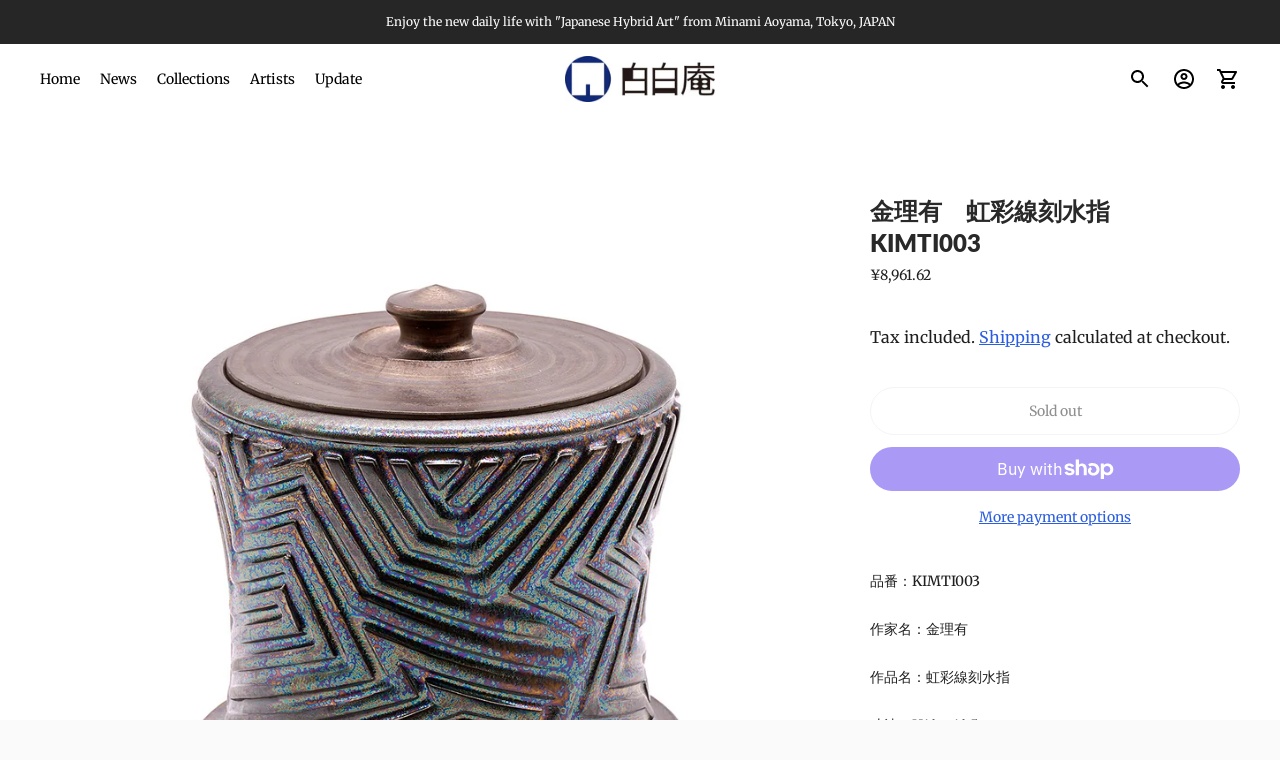

--- FILE ---
content_type: text/html; charset=utf-8
request_url: https://pakupakuan.shop/en-cn/products/%E6%9C%9F%E9%96%93%E9%99%90%E5%AE%9A-tea-colle-2022-%E9%87%91%E7%90%86%E6%9C%89-%E8%99%B9%E5%BD%A9%E7%B7%9A%E5%88%BB%E6%B0%B4%E6%8C%87-kimcti002
body_size: 26761
content:
<!doctype html>

<!--
      ___                       ___           ___           ___
     /  /\                     /__/\         /  /\         /  /\
    /  /:/_                    \  \:\       /  /:/        /  /::\
   /  /:/ /\  ___     ___       \  \:\     /  /:/        /  /:/\:\
  /  /:/ /:/ /__/\   /  /\  ___  \  \:\   /  /:/  ___   /  /:/  \:\
 /__/:/ /:/  \  \:\ /  /:/ /__/\  \__\:\ /__/:/  /  /\ /__/:/ \__\:\
 \  \:\/:/    \  \:\  /:/  \  \:\ /  /:/ \  \:\ /  /:/ \  \:\ /  /:/
  \  \::/      \  \:\/:/    \  \:\  /:/   \  \:\  /:/   \  \:\  /:/
   \  \:\       \  \::/      \  \:\/:/     \  \:\/:/     \  \:\/:/
    \  \:\       \__\/        \  \::/       \  \::/       \  \::/
     \__\/                     \__\/         \__\/         \__\/

--------------------------------------------------------------------
#  Ira v3.0.3
#  Documentation: https://help.fluorescent.co/ira-3/
#  Purchase: https://themes.shopify.com/themes/ira/
#  A product by Fluorescent: https://fluorescent.co/
--------------------------------------------------------------------

-->

<html class="no-js" lang="en">
<head>
  <meta charset="utf-8">
  <meta http-equiv="X-UA-Compatible" content="IE=edge">
  <meta name="viewport" content="width=device-width,initial-scale=1">
  <link rel="canonical" href="https://pakupakuan.shop/en-cn/products/%e6%9c%9f%e9%96%93%e9%99%90%e5%ae%9a-tea-colle-2022-%e9%87%91%e7%90%86%e6%9c%89-%e8%99%b9%e5%bd%a9%e7%b7%9a%e5%88%bb%e6%b0%b4%e6%8c%87-kimcti002"><title>金理有　虹彩線刻水指　KIMTI003
&ndash; 白白庵（PAKUPAKUAN）</title><meta name="description" content="品番：KIMTI003作家名：金理有作品名：虹彩線刻水指寸法：H16×φ16.5cm重量：1,200g材質：陶備考：木箱無し　　　＊別途ご注文で制作可能です。詳しくはお問い合わせください。価格：￥200,000＋税   Article number： KIMTI003Artist name：KIM RiyooTitle：Rainbow colored line-engraved water jar for the tea ceremonySize：H16×φ16.5cmWeight：1,200gMaterial：CeramicNote：The wooden box is not included. (When it is neces">




<meta property="og:site_name" content="白白庵（PAKUPAKUAN）">
<meta property="og:url" content="https://pakupakuan.shop/en-cn/products/%e6%9c%9f%e9%96%93%e9%99%90%e5%ae%9a-tea-colle-2022-%e9%87%91%e7%90%86%e6%9c%89-%e8%99%b9%e5%bd%a9%e7%b7%9a%e5%88%bb%e6%b0%b4%e6%8c%87-kimcti002">
<meta property="og:title" content="金理有　虹彩線刻水指　KIMTI003">
<meta property="og:type" content="product">
<meta property="og:description" content="品番：KIMTI003作家名：金理有作品名：虹彩線刻水指寸法：H16×φ16.5cm重量：1,200g材質：陶備考：木箱無し　　　＊別途ご注文で制作可能です。詳しくはお問い合わせください。価格：￥200,000＋税   Article number： KIMTI003Artist name：KIM RiyooTitle：Rainbow colored line-engraved water jar for the tea ceremonySize：H16×φ16.5cmWeight：1,200gMaterial：CeramicNote：The wooden box is not included. (When it is neces">

  <meta property="og:price:amount" content="8,961.62">
  <meta property="og:price:currency" content="CNY">

<meta property="og:image" content="http://pakupakuan.shop/cdn/shop/products/1_DSC01278_1200x1200.jpg?v=1647566660"><meta property="og:image" content="http://pakupakuan.shop/cdn/shop/products/2_DSC01279_1200x1200.jpg?v=1647566661"><meta property="og:image" content="http://pakupakuan.shop/cdn/shop/products/3_DSC01280_1200x1200.jpg?v=1647566660">
<meta property="og:image:secure_url" content="https://pakupakuan.shop/cdn/shop/products/1_DSC01278_1200x1200.jpg?v=1647566660"><meta property="og:image:secure_url" content="https://pakupakuan.shop/cdn/shop/products/2_DSC01279_1200x1200.jpg?v=1647566661"><meta property="og:image:secure_url" content="https://pakupakuan.shop/cdn/shop/products/3_DSC01280_1200x1200.jpg?v=1647566660">


<meta name="twitter:card" content="summary_large_image">
<meta name="twitter:title" content="金理有　虹彩線刻水指　KIMTI003">
<meta name="twitter:description" content="品番：KIMTI003作家名：金理有作品名：虹彩線刻水指寸法：H16×φ16.5cm重量：1,200g材質：陶備考：木箱無し　　　＊別途ご注文で制作可能です。詳しくはお問い合わせください。価格：￥200,000＋税   Article number： KIMTI003Artist name：KIM RiyooTitle：Rainbow colored line-engraved water jar for the tea ceremonySize：H16×φ16.5cmWeight：1,200gMaterial：CeramicNote：The wooden box is not included. (When it is neces">


  <script>
  console.log('Ira v3.0.3 by Fluorescent');

  document.documentElement.className = document.documentElement.className.replace('no-js', '');

  window.theme = {
    version: 'v3.0.3',
    moneyFormat: "¥{{amount}}",
    routes: {
      root: "/en-cn",
      cart: {
        base: "/en-cn/cart",
        add: "/en-cn/cart/add",
        change: "/en-cn/cart/change",
        clear: "/en-cn/cart/clear",
      },
      // Manual routes until Shopify adds support
      products: "/en-cn/products",
      productRecommendations: "/en-cn/recommendations/products"
    },
    strings: {
      product: {
        reviews: "Reviews"
      },
      search: {
        headings: {
          articles: "Articles",
          pages: "Pages",
          products: "Products"
        },
        view_all: "View all"
      }
    }
  }
</script>
  


<style>
  @font-face {
  font-family: Lato;
  font-weight: 800;
  font-style: normal;
  src: url("//pakupakuan.shop/cdn/fonts/lato/lato_n8.1117b90add05215dbc8fbc91c5f9d67872eb3fb3.woff2") format("woff2"),
       url("//pakupakuan.shop/cdn/fonts/lato/lato_n8.6bcabf8485cf657fec14e0a6e1af25cf01733df7.woff") format("woff");
}

  @font-face {
  font-family: Roboto;
  font-weight: 400;
  font-style: normal;
  src: url("//pakupakuan.shop/cdn/fonts/roboto/roboto_n4.2019d890f07b1852f56ce63ba45b2db45d852cba.woff2") format("woff2"),
       url("//pakupakuan.shop/cdn/fonts/roboto/roboto_n4.238690e0007583582327135619c5f7971652fa9d.woff") format("woff");
}

  @font-face {
  font-family: Merriweather;
  font-weight: 400;
  font-style: normal;
  src: url("//pakupakuan.shop/cdn/fonts/merriweather/merriweather_n4.349a72bc63b970a8b7f00dc33f5bda2ec52f79cc.woff2") format("woff2"),
       url("//pakupakuan.shop/cdn/fonts/merriweather/merriweather_n4.5a396c75a89c25b516c9d3cb026490795288d821.woff") format("woff");
}

  @font-face {
  font-family: Merriweather;
  font-weight: 500;
  font-style: normal;
  src: url("//pakupakuan.shop/cdn/fonts/merriweather/merriweather_n5.115fee843491d81abb9c9059507874cb55bd8c69.woff2") format("woff2"),
       url("//pakupakuan.shop/cdn/fonts/merriweather/merriweather_n5.f5eab3901bf9b799e13f052e093d390906f24b0c.woff") format("woff");
}

  @font-face {
  font-family: Merriweather;
  font-weight: 400;
  font-style: italic;
  src: url("//pakupakuan.shop/cdn/fonts/merriweather/merriweather_i4.f5b9cf70acd5cd4d838a0ca60bf8178b62cb1301.woff2") format("woff2"),
       url("//pakupakuan.shop/cdn/fonts/merriweather/merriweather_i4.946cfa27ccfc2ba1850f3e8d4115a49e1be34578.woff") format("woff");
}

  

  :root {
    --color-text-heading: #292929;
    --color-text-subheading: rgba(41, 41, 41, 0.7);
    --color-text-body: #1f1f1f;
    --color-text-body-transparent: rgba(31, 31, 31, 0.05);
    --color-text-body-transparent-02: rgba(31, 31, 31, 0.2);
    --color-text-meta: rgba(41, 41, 41, 0.7);
    --color-text-link: #2a5ddf;
    --color-text-error: #b6534c;

    --color-background: #ffffff;
    --color-background-transparent: rgba(255, 255, 255, 0.8);
    --color-border: #e8e8e8;
    --color-overlay: #000000;
    --color-overlay-transparent: rgba(0, 0, 0, 0.6);

    --color-background-meta: #f5f5f5;
    --color-foreground-meta: rgba(31, 31, 31, 0.6);

    --color-border-input: #e8e8e8;
    --color-text-input: #1f1f1f;

    --color-background-button: #e5a337;
    --color-background-button-hover: #a16c15;
    --color-text-button: #563d15;

    --color-border-button-secondary: #e8e8e8;
    --color-text-button-secondary: #1f1f1f;
    --color-border-button-secondary-hover: #e5a337;

    --color-background-contrast: #f2f2f2;
    --color-background-meta-contrast: #e8e8e8;
    --color-foreground-meta-contrast: rgba(38, 38, 38, 0.6);
    --color-text-meta-contrast: rgba(36, 36, 36, 0.7);
    --color-text-heading-contrast: #242424;
    --color-text-subheading-contrast: rgba(36, 36, 36, 0.7);
    --color-text-body-contrast: #262626;
    --color-border-contrast: #d7d7d7;
    --color-background-button-contrast: #e5a337;
    --color-background-button-hover-contrast: #a16c15;
    --color-text-button-contrast: #563d15;
    --color-text-link-contrast: #2a5ddf;

    --color-background-header: #ffffff;
    --color-background-header-transparent: rgba(255, 255, 255, 0);
    --color-text-header: #000000;
    --color-icon-header: #000000;
    --color-border-header: rgba(0,0,0,0);
    --color-shadow-header: rgba(0, 0, 0, 0.15);

    --color-background-dropdown: #101010;
    --color-text-dropdown: #ffffff;
    --color-text-dropdown-transparent: rgba(255, 255, 255, 0.1);
    --color-border-dropdown: #353535;

    --color-background-footer: #303030;
    --color-text-footer: #ffffff;
    --color-border-footer: #494949;
    --color-border-footer-darker: #161616;

    --color-text-drawer: #ffffff;
    --color-text-meta-drawer: rgba(255, 255, 255, 0.7);
    --color-background-drawer: #101010;
    --color-border-drawer: #353535;
    --color-background-input-drawer: #ffffff;
    --color-text-input-drawer: #1d1d1d;

    --color-background-pill: rgba(232, 232, 232, 0.7);
    --color-background-pill-hover: #e8e8e8;

    --font-heading: Lato, sans-serif;
    --font-heading-weight: 800;
    --font-heading-style: normal;

    --font-body: Merriweather, serif;
    --font-body-weight: 400;
    --font-body-style: normal;
    --font-body-bold-weight: 500;
    --font-body-bolder-weight: 600;

    --font-meta: Roboto, sans-serif;
    --font-meta-weight: 400;
    --font-meta-style: normal;

    --radius-corner: 8px;
  }
</style>
  <link href="//pakupakuan.shop/cdn/shop/t/7/assets/index.css?v=47926850633407884711692670338" rel="stylesheet" type="text/css" media="all" />

  <script>window.performance && window.performance.mark && window.performance.mark('shopify.content_for_header.start');</script><meta name="google-site-verification" content="fdbxcR7nfl_zKGEqM9vbIKo1I4lw160RKdRpY0_FZhE">
<meta name="facebook-domain-verification" content="e63cscgiccfpsoyg1xq3ts7tdzthw3">
<meta name="facebook-domain-verification" content="k3s4qbq41y5xo0a4odkm7t5xka5a5m">
<meta id="shopify-digital-wallet" name="shopify-digital-wallet" content="/37508153484/digital_wallets/dialog">
<meta name="shopify-checkout-api-token" content="adbb9326ed71194e306a54a14f1dad67">
<meta id="in-context-paypal-metadata" data-shop-id="37508153484" data-venmo-supported="false" data-environment="production" data-locale="en_US" data-paypal-v4="true" data-currency="CNY">
<link rel="alternate" hreflang="x-default" href="https://pakupakuan.shop/products/%E6%9C%9F%E9%96%93%E9%99%90%E5%AE%9A-tea-colle-2022-%E9%87%91%E7%90%86%E6%9C%89-%E8%99%B9%E5%BD%A9%E7%B7%9A%E5%88%BB%E6%B0%B4%E6%8C%87-kimcti002">
<link rel="alternate" hreflang="en" href="https://pakupakuan.shop/products/%E6%9C%9F%E9%96%93%E9%99%90%E5%AE%9A-tea-colle-2022-%E9%87%91%E7%90%86%E6%9C%89-%E8%99%B9%E5%BD%A9%E7%B7%9A%E5%88%BB%E6%B0%B4%E6%8C%87-kimcti002">
<link rel="alternate" hreflang="en-US" href="https://pakupakuan.shop/en-us/products/%E6%9C%9F%E9%96%93%E9%99%90%E5%AE%9A-tea-colle-2022-%E9%87%91%E7%90%86%E6%9C%89-%E8%99%B9%E5%BD%A9%E7%B7%9A%E5%88%BB%E6%B0%B4%E6%8C%87-kimcti002">
<link rel="alternate" hreflang="en-SG" href="https://pakupakuan.shop/en-sg/products/%E6%9C%9F%E9%96%93%E9%99%90%E5%AE%9A-tea-colle-2022-%E9%87%91%E7%90%86%E6%9C%89-%E8%99%B9%E5%BD%A9%E7%B7%9A%E5%88%BB%E6%B0%B4%E6%8C%87-kimcti002">
<link rel="alternate" hreflang="en-CN" href="https://pakupakuan.shop/en-cn/products/%E6%9C%9F%E9%96%93%E9%99%90%E5%AE%9A-tea-colle-2022-%E9%87%91%E7%90%86%E6%9C%89-%E8%99%B9%E5%BD%A9%E7%B7%9A%E5%88%BB%E6%B0%B4%E6%8C%87-kimcti002">
<link rel="alternate" hreflang="en-HK" href="https://pakupakuan.shop/en-hk/products/%E6%9C%9F%E9%96%93%E9%99%90%E5%AE%9A-tea-colle-2022-%E9%87%91%E7%90%86%E6%9C%89-%E8%99%B9%E5%BD%A9%E7%B7%9A%E5%88%BB%E6%B0%B4%E6%8C%87-kimcti002">
<link rel="alternate" hreflang="en-TW" href="https://pakupakuan.shop/en-tw/products/%E6%9C%9F%E9%96%93%E9%99%90%E5%AE%9A-tea-colle-2022-%E9%87%91%E7%90%86%E6%9C%89-%E8%99%B9%E5%BD%A9%E7%B7%9A%E5%88%BB%E6%B0%B4%E6%8C%87-kimcti002">
<link rel="alternate" type="application/json+oembed" href="https://pakupakuan.shop/en-cn/products/%e6%9c%9f%e9%96%93%e9%99%90%e5%ae%9a-tea-colle-2022-%e9%87%91%e7%90%86%e6%9c%89-%e8%99%b9%e5%bd%a9%e7%b7%9a%e5%88%bb%e6%b0%b4%e6%8c%87-kimcti002.oembed">
<script async="async" src="/checkouts/internal/preloads.js?locale=en-CN"></script>
<link rel="preconnect" href="https://shop.app" crossorigin="anonymous">
<script async="async" src="https://shop.app/checkouts/internal/preloads.js?locale=en-CN&shop_id=37508153484" crossorigin="anonymous"></script>
<script id="apple-pay-shop-capabilities" type="application/json">{"shopId":37508153484,"countryCode":"JP","currencyCode":"CNY","merchantCapabilities":["supports3DS"],"merchantId":"gid:\/\/shopify\/Shop\/37508153484","merchantName":"白白庵（PAKUPAKUAN）","requiredBillingContactFields":["postalAddress","email","phone"],"requiredShippingContactFields":["postalAddress","email","phone"],"shippingType":"shipping","supportedNetworks":["visa","masterCard","amex","jcb","discover"],"total":{"type":"pending","label":"白白庵（PAKUPAKUAN）","amount":"1.00"},"shopifyPaymentsEnabled":true,"supportsSubscriptions":true}</script>
<script id="shopify-features" type="application/json">{"accessToken":"adbb9326ed71194e306a54a14f1dad67","betas":["rich-media-storefront-analytics"],"domain":"pakupakuan.shop","predictiveSearch":true,"shopId":37508153484,"locale":"en"}</script>
<script>var Shopify = Shopify || {};
Shopify.shop = "pakupakuan.myshopify.com";
Shopify.locale = "en";
Shopify.currency = {"active":"CNY","rate":"0.04480809"};
Shopify.country = "CN";
Shopify.theme = {"name":"原本","id":130612789388,"schema_name":"Ira","schema_version":"3.0.3","theme_store_id":790,"role":"main"};
Shopify.theme.handle = "null";
Shopify.theme.style = {"id":null,"handle":null};
Shopify.cdnHost = "pakupakuan.shop/cdn";
Shopify.routes = Shopify.routes || {};
Shopify.routes.root = "/en-cn/";</script>
<script type="module">!function(o){(o.Shopify=o.Shopify||{}).modules=!0}(window);</script>
<script>!function(o){function n(){var o=[];function n(){o.push(Array.prototype.slice.apply(arguments))}return n.q=o,n}var t=o.Shopify=o.Shopify||{};t.loadFeatures=n(),t.autoloadFeatures=n()}(window);</script>
<script>
  window.ShopifyPay = window.ShopifyPay || {};
  window.ShopifyPay.apiHost = "shop.app\/pay";
  window.ShopifyPay.redirectState = null;
</script>
<script id="shop-js-analytics" type="application/json">{"pageType":"product"}</script>
<script defer="defer" async type="module" src="//pakupakuan.shop/cdn/shopifycloud/shop-js/modules/v2/client.init-shop-cart-sync_IZsNAliE.en.esm.js"></script>
<script defer="defer" async type="module" src="//pakupakuan.shop/cdn/shopifycloud/shop-js/modules/v2/chunk.common_0OUaOowp.esm.js"></script>
<script type="module">
  await import("//pakupakuan.shop/cdn/shopifycloud/shop-js/modules/v2/client.init-shop-cart-sync_IZsNAliE.en.esm.js");
await import("//pakupakuan.shop/cdn/shopifycloud/shop-js/modules/v2/chunk.common_0OUaOowp.esm.js");

  window.Shopify.SignInWithShop?.initShopCartSync?.({"fedCMEnabled":true,"windoidEnabled":true});

</script>
<script>
  window.Shopify = window.Shopify || {};
  if (!window.Shopify.featureAssets) window.Shopify.featureAssets = {};
  window.Shopify.featureAssets['shop-js'] = {"shop-cart-sync":["modules/v2/client.shop-cart-sync_DLOhI_0X.en.esm.js","modules/v2/chunk.common_0OUaOowp.esm.js"],"init-fed-cm":["modules/v2/client.init-fed-cm_C6YtU0w6.en.esm.js","modules/v2/chunk.common_0OUaOowp.esm.js"],"shop-button":["modules/v2/client.shop-button_BCMx7GTG.en.esm.js","modules/v2/chunk.common_0OUaOowp.esm.js"],"shop-cash-offers":["modules/v2/client.shop-cash-offers_BT26qb5j.en.esm.js","modules/v2/chunk.common_0OUaOowp.esm.js","modules/v2/chunk.modal_CGo_dVj3.esm.js"],"init-windoid":["modules/v2/client.init-windoid_B9PkRMql.en.esm.js","modules/v2/chunk.common_0OUaOowp.esm.js"],"init-shop-email-lookup-coordinator":["modules/v2/client.init-shop-email-lookup-coordinator_DZkqjsbU.en.esm.js","modules/v2/chunk.common_0OUaOowp.esm.js"],"shop-toast-manager":["modules/v2/client.shop-toast-manager_Di2EnuM7.en.esm.js","modules/v2/chunk.common_0OUaOowp.esm.js"],"shop-login-button":["modules/v2/client.shop-login-button_BtqW_SIO.en.esm.js","modules/v2/chunk.common_0OUaOowp.esm.js","modules/v2/chunk.modal_CGo_dVj3.esm.js"],"avatar":["modules/v2/client.avatar_BTnouDA3.en.esm.js"],"pay-button":["modules/v2/client.pay-button_CWa-C9R1.en.esm.js","modules/v2/chunk.common_0OUaOowp.esm.js"],"init-shop-cart-sync":["modules/v2/client.init-shop-cart-sync_IZsNAliE.en.esm.js","modules/v2/chunk.common_0OUaOowp.esm.js"],"init-customer-accounts":["modules/v2/client.init-customer-accounts_DenGwJTU.en.esm.js","modules/v2/client.shop-login-button_BtqW_SIO.en.esm.js","modules/v2/chunk.common_0OUaOowp.esm.js","modules/v2/chunk.modal_CGo_dVj3.esm.js"],"init-shop-for-new-customer-accounts":["modules/v2/client.init-shop-for-new-customer-accounts_JdHXxpS9.en.esm.js","modules/v2/client.shop-login-button_BtqW_SIO.en.esm.js","modules/v2/chunk.common_0OUaOowp.esm.js","modules/v2/chunk.modal_CGo_dVj3.esm.js"],"init-customer-accounts-sign-up":["modules/v2/client.init-customer-accounts-sign-up_D6__K_p8.en.esm.js","modules/v2/client.shop-login-button_BtqW_SIO.en.esm.js","modules/v2/chunk.common_0OUaOowp.esm.js","modules/v2/chunk.modal_CGo_dVj3.esm.js"],"checkout-modal":["modules/v2/client.checkout-modal_C_ZQDY6s.en.esm.js","modules/v2/chunk.common_0OUaOowp.esm.js","modules/v2/chunk.modal_CGo_dVj3.esm.js"],"shop-follow-button":["modules/v2/client.shop-follow-button_XetIsj8l.en.esm.js","modules/v2/chunk.common_0OUaOowp.esm.js","modules/v2/chunk.modal_CGo_dVj3.esm.js"],"lead-capture":["modules/v2/client.lead-capture_DvA72MRN.en.esm.js","modules/v2/chunk.common_0OUaOowp.esm.js","modules/v2/chunk.modal_CGo_dVj3.esm.js"],"shop-login":["modules/v2/client.shop-login_ClXNxyh6.en.esm.js","modules/v2/chunk.common_0OUaOowp.esm.js","modules/v2/chunk.modal_CGo_dVj3.esm.js"],"payment-terms":["modules/v2/client.payment-terms_CNlwjfZz.en.esm.js","modules/v2/chunk.common_0OUaOowp.esm.js","modules/v2/chunk.modal_CGo_dVj3.esm.js"]};
</script>
<script id="__st">var __st={"a":37508153484,"offset":32400,"reqid":"6bc2078b-5160-4871-83eb-591f04511a8e-1768482987","pageurl":"pakupakuan.shop\/en-cn\/products\/%E6%9C%9F%E9%96%93%E9%99%90%E5%AE%9A-tea-colle-2022-%E9%87%91%E7%90%86%E6%9C%89-%E8%99%B9%E5%BD%A9%E7%B7%9A%E5%88%BB%E6%B0%B4%E6%8C%87-kimcti002","u":"79644bae11f8","p":"product","rtyp":"product","rid":6810645037196};</script>
<script>window.ShopifyPaypalV4VisibilityTracking = true;</script>
<script id="captcha-bootstrap">!function(){'use strict';const t='contact',e='account',n='new_comment',o=[[t,t],['blogs',n],['comments',n],[t,'customer']],c=[[e,'customer_login'],[e,'guest_login'],[e,'recover_customer_password'],[e,'create_customer']],r=t=>t.map((([t,e])=>`form[action*='/${t}']:not([data-nocaptcha='true']) input[name='form_type'][value='${e}']`)).join(','),a=t=>()=>t?[...document.querySelectorAll(t)].map((t=>t.form)):[];function s(){const t=[...o],e=r(t);return a(e)}const i='password',u='form_key',d=['recaptcha-v3-token','g-recaptcha-response','h-captcha-response',i],f=()=>{try{return window.sessionStorage}catch{return}},m='__shopify_v',_=t=>t.elements[u];function p(t,e,n=!1){try{const o=window.sessionStorage,c=JSON.parse(o.getItem(e)),{data:r}=function(t){const{data:e,action:n}=t;return t[m]||n?{data:e,action:n}:{data:t,action:n}}(c);for(const[e,n]of Object.entries(r))t.elements[e]&&(t.elements[e].value=n);n&&o.removeItem(e)}catch(o){console.error('form repopulation failed',{error:o})}}const l='form_type',E='cptcha';function T(t){t.dataset[E]=!0}const w=window,h=w.document,L='Shopify',v='ce_forms',y='captcha';let A=!1;((t,e)=>{const n=(g='f06e6c50-85a8-45c8-87d0-21a2b65856fe',I='https://cdn.shopify.com/shopifycloud/storefront-forms-hcaptcha/ce_storefront_forms_captcha_hcaptcha.v1.5.2.iife.js',D={infoText:'Protected by hCaptcha',privacyText:'Privacy',termsText:'Terms'},(t,e,n)=>{const o=w[L][v],c=o.bindForm;if(c)return c(t,g,e,D).then(n);var r;o.q.push([[t,g,e,D],n]),r=I,A||(h.body.append(Object.assign(h.createElement('script'),{id:'captcha-provider',async:!0,src:r})),A=!0)});var g,I,D;w[L]=w[L]||{},w[L][v]=w[L][v]||{},w[L][v].q=[],w[L][y]=w[L][y]||{},w[L][y].protect=function(t,e){n(t,void 0,e),T(t)},Object.freeze(w[L][y]),function(t,e,n,w,h,L){const[v,y,A,g]=function(t,e,n){const i=e?o:[],u=t?c:[],d=[...i,...u],f=r(d),m=r(i),_=r(d.filter((([t,e])=>n.includes(e))));return[a(f),a(m),a(_),s()]}(w,h,L),I=t=>{const e=t.target;return e instanceof HTMLFormElement?e:e&&e.form},D=t=>v().includes(t);t.addEventListener('submit',(t=>{const e=I(t);if(!e)return;const n=D(e)&&!e.dataset.hcaptchaBound&&!e.dataset.recaptchaBound,o=_(e),c=g().includes(e)&&(!o||!o.value);(n||c)&&t.preventDefault(),c&&!n&&(function(t){try{if(!f())return;!function(t){const e=f();if(!e)return;const n=_(t);if(!n)return;const o=n.value;o&&e.removeItem(o)}(t);const e=Array.from(Array(32),(()=>Math.random().toString(36)[2])).join('');!function(t,e){_(t)||t.append(Object.assign(document.createElement('input'),{type:'hidden',name:u})),t.elements[u].value=e}(t,e),function(t,e){const n=f();if(!n)return;const o=[...t.querySelectorAll(`input[type='${i}']`)].map((({name:t})=>t)),c=[...d,...o],r={};for(const[a,s]of new FormData(t).entries())c.includes(a)||(r[a]=s);n.setItem(e,JSON.stringify({[m]:1,action:t.action,data:r}))}(t,e)}catch(e){console.error('failed to persist form',e)}}(e),e.submit())}));const S=(t,e)=>{t&&!t.dataset[E]&&(n(t,e.some((e=>e===t))),T(t))};for(const o of['focusin','change'])t.addEventListener(o,(t=>{const e=I(t);D(e)&&S(e,y())}));const B=e.get('form_key'),M=e.get(l),P=B&&M;t.addEventListener('DOMContentLoaded',(()=>{const t=y();if(P)for(const e of t)e.elements[l].value===M&&p(e,B);[...new Set([...A(),...v().filter((t=>'true'===t.dataset.shopifyCaptcha))])].forEach((e=>S(e,t)))}))}(h,new URLSearchParams(w.location.search),n,t,e,['guest_login'])})(!0,!0)}();</script>
<script integrity="sha256-4kQ18oKyAcykRKYeNunJcIwy7WH5gtpwJnB7kiuLZ1E=" data-source-attribution="shopify.loadfeatures" defer="defer" src="//pakupakuan.shop/cdn/shopifycloud/storefront/assets/storefront/load_feature-a0a9edcb.js" crossorigin="anonymous"></script>
<script crossorigin="anonymous" defer="defer" src="//pakupakuan.shop/cdn/shopifycloud/storefront/assets/shopify_pay/storefront-65b4c6d7.js?v=20250812"></script>
<script data-source-attribution="shopify.dynamic_checkout.dynamic.init">var Shopify=Shopify||{};Shopify.PaymentButton=Shopify.PaymentButton||{isStorefrontPortableWallets:!0,init:function(){window.Shopify.PaymentButton.init=function(){};var t=document.createElement("script");t.src="https://pakupakuan.shop/cdn/shopifycloud/portable-wallets/latest/portable-wallets.en.js",t.type="module",document.head.appendChild(t)}};
</script>
<script data-source-attribution="shopify.dynamic_checkout.buyer_consent">
  function portableWalletsHideBuyerConsent(e){var t=document.getElementById("shopify-buyer-consent"),n=document.getElementById("shopify-subscription-policy-button");t&&n&&(t.classList.add("hidden"),t.setAttribute("aria-hidden","true"),n.removeEventListener("click",e))}function portableWalletsShowBuyerConsent(e){var t=document.getElementById("shopify-buyer-consent"),n=document.getElementById("shopify-subscription-policy-button");t&&n&&(t.classList.remove("hidden"),t.removeAttribute("aria-hidden"),n.addEventListener("click",e))}window.Shopify?.PaymentButton&&(window.Shopify.PaymentButton.hideBuyerConsent=portableWalletsHideBuyerConsent,window.Shopify.PaymentButton.showBuyerConsent=portableWalletsShowBuyerConsent);
</script>
<script>
  function portableWalletsCleanup(e){e&&e.src&&console.error("Failed to load portable wallets script "+e.src);var t=document.querySelectorAll("shopify-accelerated-checkout .shopify-payment-button__skeleton, shopify-accelerated-checkout-cart .wallet-cart-button__skeleton"),e=document.getElementById("shopify-buyer-consent");for(let e=0;e<t.length;e++)t[e].remove();e&&e.remove()}function portableWalletsNotLoadedAsModule(e){e instanceof ErrorEvent&&"string"==typeof e.message&&e.message.includes("import.meta")&&"string"==typeof e.filename&&e.filename.includes("portable-wallets")&&(window.removeEventListener("error",portableWalletsNotLoadedAsModule),window.Shopify.PaymentButton.failedToLoad=e,"loading"===document.readyState?document.addEventListener("DOMContentLoaded",window.Shopify.PaymentButton.init):window.Shopify.PaymentButton.init())}window.addEventListener("error",portableWalletsNotLoadedAsModule);
</script>

<script type="module" src="https://pakupakuan.shop/cdn/shopifycloud/portable-wallets/latest/portable-wallets.en.js" onError="portableWalletsCleanup(this)" crossorigin="anonymous"></script>
<script nomodule>
  document.addEventListener("DOMContentLoaded", portableWalletsCleanup);
</script>

<link id="shopify-accelerated-checkout-styles" rel="stylesheet" media="screen" href="https://pakupakuan.shop/cdn/shopifycloud/portable-wallets/latest/accelerated-checkout-backwards-compat.css" crossorigin="anonymous">
<style id="shopify-accelerated-checkout-cart">
        #shopify-buyer-consent {
  margin-top: 1em;
  display: inline-block;
  width: 100%;
}

#shopify-buyer-consent.hidden {
  display: none;
}

#shopify-subscription-policy-button {
  background: none;
  border: none;
  padding: 0;
  text-decoration: underline;
  font-size: inherit;
  cursor: pointer;
}

#shopify-subscription-policy-button::before {
  box-shadow: none;
}

      </style>

<script>window.performance && window.performance.mark && window.performance.mark('shopify.content_for_header.end');</script>
<link href="https://monorail-edge.shopifysvc.com" rel="dns-prefetch">
<script>(function(){if ("sendBeacon" in navigator && "performance" in window) {try {var session_token_from_headers = performance.getEntriesByType('navigation')[0].serverTiming.find(x => x.name == '_s').description;} catch {var session_token_from_headers = undefined;}var session_cookie_matches = document.cookie.match(/_shopify_s=([^;]*)/);var session_token_from_cookie = session_cookie_matches && session_cookie_matches.length === 2 ? session_cookie_matches[1] : "";var session_token = session_token_from_headers || session_token_from_cookie || "";function handle_abandonment_event(e) {var entries = performance.getEntries().filter(function(entry) {return /monorail-edge.shopifysvc.com/.test(entry.name);});if (!window.abandonment_tracked && entries.length === 0) {window.abandonment_tracked = true;var currentMs = Date.now();var navigation_start = performance.timing.navigationStart;var payload = {shop_id: 37508153484,url: window.location.href,navigation_start,duration: currentMs - navigation_start,session_token,page_type: "product"};window.navigator.sendBeacon("https://monorail-edge.shopifysvc.com/v1/produce", JSON.stringify({schema_id: "online_store_buyer_site_abandonment/1.1",payload: payload,metadata: {event_created_at_ms: currentMs,event_sent_at_ms: currentMs}}));}}window.addEventListener('pagehide', handle_abandonment_event);}}());</script>
<script id="web-pixels-manager-setup">(function e(e,d,r,n,o){if(void 0===o&&(o={}),!Boolean(null===(a=null===(i=window.Shopify)||void 0===i?void 0:i.analytics)||void 0===a?void 0:a.replayQueue)){var i,a;window.Shopify=window.Shopify||{};var t=window.Shopify;t.analytics=t.analytics||{};var s=t.analytics;s.replayQueue=[],s.publish=function(e,d,r){return s.replayQueue.push([e,d,r]),!0};try{self.performance.mark("wpm:start")}catch(e){}var l=function(){var e={modern:/Edge?\/(1{2}[4-9]|1[2-9]\d|[2-9]\d{2}|\d{4,})\.\d+(\.\d+|)|Firefox\/(1{2}[4-9]|1[2-9]\d|[2-9]\d{2}|\d{4,})\.\d+(\.\d+|)|Chrom(ium|e)\/(9{2}|\d{3,})\.\d+(\.\d+|)|(Maci|X1{2}).+ Version\/(15\.\d+|(1[6-9]|[2-9]\d|\d{3,})\.\d+)([,.]\d+|)( \(\w+\)|)( Mobile\/\w+|) Safari\/|Chrome.+OPR\/(9{2}|\d{3,})\.\d+\.\d+|(CPU[ +]OS|iPhone[ +]OS|CPU[ +]iPhone|CPU IPhone OS|CPU iPad OS)[ +]+(15[._]\d+|(1[6-9]|[2-9]\d|\d{3,})[._]\d+)([._]\d+|)|Android:?[ /-](13[3-9]|1[4-9]\d|[2-9]\d{2}|\d{4,})(\.\d+|)(\.\d+|)|Android.+Firefox\/(13[5-9]|1[4-9]\d|[2-9]\d{2}|\d{4,})\.\d+(\.\d+|)|Android.+Chrom(ium|e)\/(13[3-9]|1[4-9]\d|[2-9]\d{2}|\d{4,})\.\d+(\.\d+|)|SamsungBrowser\/([2-9]\d|\d{3,})\.\d+/,legacy:/Edge?\/(1[6-9]|[2-9]\d|\d{3,})\.\d+(\.\d+|)|Firefox\/(5[4-9]|[6-9]\d|\d{3,})\.\d+(\.\d+|)|Chrom(ium|e)\/(5[1-9]|[6-9]\d|\d{3,})\.\d+(\.\d+|)([\d.]+$|.*Safari\/(?![\d.]+ Edge\/[\d.]+$))|(Maci|X1{2}).+ Version\/(10\.\d+|(1[1-9]|[2-9]\d|\d{3,})\.\d+)([,.]\d+|)( \(\w+\)|)( Mobile\/\w+|) Safari\/|Chrome.+OPR\/(3[89]|[4-9]\d|\d{3,})\.\d+\.\d+|(CPU[ +]OS|iPhone[ +]OS|CPU[ +]iPhone|CPU IPhone OS|CPU iPad OS)[ +]+(10[._]\d+|(1[1-9]|[2-9]\d|\d{3,})[._]\d+)([._]\d+|)|Android:?[ /-](13[3-9]|1[4-9]\d|[2-9]\d{2}|\d{4,})(\.\d+|)(\.\d+|)|Mobile Safari.+OPR\/([89]\d|\d{3,})\.\d+\.\d+|Android.+Firefox\/(13[5-9]|1[4-9]\d|[2-9]\d{2}|\d{4,})\.\d+(\.\d+|)|Android.+Chrom(ium|e)\/(13[3-9]|1[4-9]\d|[2-9]\d{2}|\d{4,})\.\d+(\.\d+|)|Android.+(UC? ?Browser|UCWEB|U3)[ /]?(15\.([5-9]|\d{2,})|(1[6-9]|[2-9]\d|\d{3,})\.\d+)\.\d+|SamsungBrowser\/(5\.\d+|([6-9]|\d{2,})\.\d+)|Android.+MQ{2}Browser\/(14(\.(9|\d{2,})|)|(1[5-9]|[2-9]\d|\d{3,})(\.\d+|))(\.\d+|)|K[Aa][Ii]OS\/(3\.\d+|([4-9]|\d{2,})\.\d+)(\.\d+|)/},d=e.modern,r=e.legacy,n=navigator.userAgent;return n.match(d)?"modern":n.match(r)?"legacy":"unknown"}(),u="modern"===l?"modern":"legacy",c=(null!=n?n:{modern:"",legacy:""})[u],f=function(e){return[e.baseUrl,"/wpm","/b",e.hashVersion,"modern"===e.buildTarget?"m":"l",".js"].join("")}({baseUrl:d,hashVersion:r,buildTarget:u}),m=function(e){var d=e.version,r=e.bundleTarget,n=e.surface,o=e.pageUrl,i=e.monorailEndpoint;return{emit:function(e){var a=e.status,t=e.errorMsg,s=(new Date).getTime(),l=JSON.stringify({metadata:{event_sent_at_ms:s},events:[{schema_id:"web_pixels_manager_load/3.1",payload:{version:d,bundle_target:r,page_url:o,status:a,surface:n,error_msg:t},metadata:{event_created_at_ms:s}}]});if(!i)return console&&console.warn&&console.warn("[Web Pixels Manager] No Monorail endpoint provided, skipping logging."),!1;try{return self.navigator.sendBeacon.bind(self.navigator)(i,l)}catch(e){}var u=new XMLHttpRequest;try{return u.open("POST",i,!0),u.setRequestHeader("Content-Type","text/plain"),u.send(l),!0}catch(e){return console&&console.warn&&console.warn("[Web Pixels Manager] Got an unhandled error while logging to Monorail."),!1}}}}({version:r,bundleTarget:l,surface:e.surface,pageUrl:self.location.href,monorailEndpoint:e.monorailEndpoint});try{o.browserTarget=l,function(e){var d=e.src,r=e.async,n=void 0===r||r,o=e.onload,i=e.onerror,a=e.sri,t=e.scriptDataAttributes,s=void 0===t?{}:t,l=document.createElement("script"),u=document.querySelector("head"),c=document.querySelector("body");if(l.async=n,l.src=d,a&&(l.integrity=a,l.crossOrigin="anonymous"),s)for(var f in s)if(Object.prototype.hasOwnProperty.call(s,f))try{l.dataset[f]=s[f]}catch(e){}if(o&&l.addEventListener("load",o),i&&l.addEventListener("error",i),u)u.appendChild(l);else{if(!c)throw new Error("Did not find a head or body element to append the script");c.appendChild(l)}}({src:f,async:!0,onload:function(){if(!function(){var e,d;return Boolean(null===(d=null===(e=window.Shopify)||void 0===e?void 0:e.analytics)||void 0===d?void 0:d.initialized)}()){var d=window.webPixelsManager.init(e)||void 0;if(d){var r=window.Shopify.analytics;r.replayQueue.forEach((function(e){var r=e[0],n=e[1],o=e[2];d.publishCustomEvent(r,n,o)})),r.replayQueue=[],r.publish=d.publishCustomEvent,r.visitor=d.visitor,r.initialized=!0}}},onerror:function(){return m.emit({status:"failed",errorMsg:"".concat(f," has failed to load")})},sri:function(e){var d=/^sha384-[A-Za-z0-9+/=]+$/;return"string"==typeof e&&d.test(e)}(c)?c:"",scriptDataAttributes:o}),m.emit({status:"loading"})}catch(e){m.emit({status:"failed",errorMsg:(null==e?void 0:e.message)||"Unknown error"})}}})({shopId: 37508153484,storefrontBaseUrl: "https://pakupakuan.shop",extensionsBaseUrl: "https://extensions.shopifycdn.com/cdn/shopifycloud/web-pixels-manager",monorailEndpoint: "https://monorail-edge.shopifysvc.com/unstable/produce_batch",surface: "storefront-renderer",enabledBetaFlags: ["2dca8a86"],webPixelsConfigList: [{"id":"544407692","configuration":"{\"config\":\"{\\\"pixel_id\\\":\\\"GT-KDBDMBB\\\",\\\"target_country\\\":\\\"JP\\\",\\\"gtag_events\\\":[{\\\"type\\\":\\\"purchase\\\",\\\"action_label\\\":\\\"MC-QQ76ZLB252\\\"},{\\\"type\\\":\\\"page_view\\\",\\\"action_label\\\":\\\"MC-QQ76ZLB252\\\"},{\\\"type\\\":\\\"view_item\\\",\\\"action_label\\\":\\\"MC-QQ76ZLB252\\\"}],\\\"enable_monitoring_mode\\\":false}\"}","eventPayloadVersion":"v1","runtimeContext":"OPEN","scriptVersion":"b2a88bafab3e21179ed38636efcd8a93","type":"APP","apiClientId":1780363,"privacyPurposes":[],"dataSharingAdjustments":{"protectedCustomerApprovalScopes":["read_customer_address","read_customer_email","read_customer_name","read_customer_personal_data","read_customer_phone"]}},{"id":"233832588","configuration":"{\"pixel_id\":\"187539658976580\",\"pixel_type\":\"facebook_pixel\",\"metaapp_system_user_token\":\"-\"}","eventPayloadVersion":"v1","runtimeContext":"OPEN","scriptVersion":"ca16bc87fe92b6042fbaa3acc2fbdaa6","type":"APP","apiClientId":2329312,"privacyPurposes":["ANALYTICS","MARKETING","SALE_OF_DATA"],"dataSharingAdjustments":{"protectedCustomerApprovalScopes":["read_customer_address","read_customer_email","read_customer_name","read_customer_personal_data","read_customer_phone"]}},{"id":"69861516","configuration":"{\"tagID\":\"2612967005061\"}","eventPayloadVersion":"v1","runtimeContext":"STRICT","scriptVersion":"18031546ee651571ed29edbe71a3550b","type":"APP","apiClientId":3009811,"privacyPurposes":["ANALYTICS","MARKETING","SALE_OF_DATA"],"dataSharingAdjustments":{"protectedCustomerApprovalScopes":["read_customer_address","read_customer_email","read_customer_name","read_customer_personal_data","read_customer_phone"]}},{"id":"shopify-app-pixel","configuration":"{}","eventPayloadVersion":"v1","runtimeContext":"STRICT","scriptVersion":"0450","apiClientId":"shopify-pixel","type":"APP","privacyPurposes":["ANALYTICS","MARKETING"]},{"id":"shopify-custom-pixel","eventPayloadVersion":"v1","runtimeContext":"LAX","scriptVersion":"0450","apiClientId":"shopify-pixel","type":"CUSTOM","privacyPurposes":["ANALYTICS","MARKETING"]}],isMerchantRequest: false,initData: {"shop":{"name":"白白庵（PAKUPAKUAN）","paymentSettings":{"currencyCode":"JPY"},"myshopifyDomain":"pakupakuan.myshopify.com","countryCode":"JP","storefrontUrl":"https:\/\/pakupakuan.shop\/en-cn"},"customer":null,"cart":null,"checkout":null,"productVariants":[{"price":{"amount":8961.62,"currencyCode":"CNY"},"product":{"title":"金理有　虹彩線刻水指　KIMTI003","vendor":"金理有","id":"6810645037196","untranslatedTitle":"金理有　虹彩線刻水指　KIMTI003","url":"\/en-cn\/products\/%E6%9C%9F%E9%96%93%E9%99%90%E5%AE%9A-tea-colle-2022-%E9%87%91%E7%90%86%E6%9C%89-%E8%99%B9%E5%BD%A9%E7%B7%9A%E5%88%BB%E6%B0%B4%E6%8C%87-kimcti002","type":"陶芸作品"},"id":"39918558937228","image":{"src":"\/\/pakupakuan.shop\/cdn\/shop\/products\/1_DSC01278.jpg?v=1647566660"},"sku":"1","title":"Default Title","untranslatedTitle":"Default Title"}],"purchasingCompany":null},},"https://pakupakuan.shop/cdn","7cecd0b6w90c54c6cpe92089d5m57a67346",{"modern":"","legacy":""},{"shopId":"37508153484","storefrontBaseUrl":"https:\/\/pakupakuan.shop","extensionBaseUrl":"https:\/\/extensions.shopifycdn.com\/cdn\/shopifycloud\/web-pixels-manager","surface":"storefront-renderer","enabledBetaFlags":"[\"2dca8a86\"]","isMerchantRequest":"false","hashVersion":"7cecd0b6w90c54c6cpe92089d5m57a67346","publish":"custom","events":"[[\"page_viewed\",{}],[\"product_viewed\",{\"productVariant\":{\"price\":{\"amount\":8961.62,\"currencyCode\":\"CNY\"},\"product\":{\"title\":\"金理有　虹彩線刻水指　KIMTI003\",\"vendor\":\"金理有\",\"id\":\"6810645037196\",\"untranslatedTitle\":\"金理有　虹彩線刻水指　KIMTI003\",\"url\":\"\/en-cn\/products\/%E6%9C%9F%E9%96%93%E9%99%90%E5%AE%9A-tea-colle-2022-%E9%87%91%E7%90%86%E6%9C%89-%E8%99%B9%E5%BD%A9%E7%B7%9A%E5%88%BB%E6%B0%B4%E6%8C%87-kimcti002\",\"type\":\"陶芸作品\"},\"id\":\"39918558937228\",\"image\":{\"src\":\"\/\/pakupakuan.shop\/cdn\/shop\/products\/1_DSC01278.jpg?v=1647566660\"},\"sku\":\"1\",\"title\":\"Default Title\",\"untranslatedTitle\":\"Default Title\"}}]]"});</script><script>
  window.ShopifyAnalytics = window.ShopifyAnalytics || {};
  window.ShopifyAnalytics.meta = window.ShopifyAnalytics.meta || {};
  window.ShopifyAnalytics.meta.currency = 'CNY';
  var meta = {"product":{"id":6810645037196,"gid":"gid:\/\/shopify\/Product\/6810645037196","vendor":"金理有","type":"陶芸作品","handle":"期間限定-tea-colle-2022-金理有-虹彩線刻水指-kimcti002","variants":[{"id":39918558937228,"price":896162,"name":"金理有　虹彩線刻水指　KIMTI003","public_title":null,"sku":"1"}],"remote":false},"page":{"pageType":"product","resourceType":"product","resourceId":6810645037196,"requestId":"6bc2078b-5160-4871-83eb-591f04511a8e-1768482987"}};
  for (var attr in meta) {
    window.ShopifyAnalytics.meta[attr] = meta[attr];
  }
</script>
<script class="analytics">
  (function () {
    var customDocumentWrite = function(content) {
      var jquery = null;

      if (window.jQuery) {
        jquery = window.jQuery;
      } else if (window.Checkout && window.Checkout.$) {
        jquery = window.Checkout.$;
      }

      if (jquery) {
        jquery('body').append(content);
      }
    };

    var hasLoggedConversion = function(token) {
      if (token) {
        return document.cookie.indexOf('loggedConversion=' + token) !== -1;
      }
      return false;
    }

    var setCookieIfConversion = function(token) {
      if (token) {
        var twoMonthsFromNow = new Date(Date.now());
        twoMonthsFromNow.setMonth(twoMonthsFromNow.getMonth() + 2);

        document.cookie = 'loggedConversion=' + token + '; expires=' + twoMonthsFromNow;
      }
    }

    var trekkie = window.ShopifyAnalytics.lib = window.trekkie = window.trekkie || [];
    if (trekkie.integrations) {
      return;
    }
    trekkie.methods = [
      'identify',
      'page',
      'ready',
      'track',
      'trackForm',
      'trackLink'
    ];
    trekkie.factory = function(method) {
      return function() {
        var args = Array.prototype.slice.call(arguments);
        args.unshift(method);
        trekkie.push(args);
        return trekkie;
      };
    };
    for (var i = 0; i < trekkie.methods.length; i++) {
      var key = trekkie.methods[i];
      trekkie[key] = trekkie.factory(key);
    }
    trekkie.load = function(config) {
      trekkie.config = config || {};
      trekkie.config.initialDocumentCookie = document.cookie;
      var first = document.getElementsByTagName('script')[0];
      var script = document.createElement('script');
      script.type = 'text/javascript';
      script.onerror = function(e) {
        var scriptFallback = document.createElement('script');
        scriptFallback.type = 'text/javascript';
        scriptFallback.onerror = function(error) {
                var Monorail = {
      produce: function produce(monorailDomain, schemaId, payload) {
        var currentMs = new Date().getTime();
        var event = {
          schema_id: schemaId,
          payload: payload,
          metadata: {
            event_created_at_ms: currentMs,
            event_sent_at_ms: currentMs
          }
        };
        return Monorail.sendRequest("https://" + monorailDomain + "/v1/produce", JSON.stringify(event));
      },
      sendRequest: function sendRequest(endpointUrl, payload) {
        // Try the sendBeacon API
        if (window && window.navigator && typeof window.navigator.sendBeacon === 'function' && typeof window.Blob === 'function' && !Monorail.isIos12()) {
          var blobData = new window.Blob([payload], {
            type: 'text/plain'
          });

          if (window.navigator.sendBeacon(endpointUrl, blobData)) {
            return true;
          } // sendBeacon was not successful

        } // XHR beacon

        var xhr = new XMLHttpRequest();

        try {
          xhr.open('POST', endpointUrl);
          xhr.setRequestHeader('Content-Type', 'text/plain');
          xhr.send(payload);
        } catch (e) {
          console.log(e);
        }

        return false;
      },
      isIos12: function isIos12() {
        return window.navigator.userAgent.lastIndexOf('iPhone; CPU iPhone OS 12_') !== -1 || window.navigator.userAgent.lastIndexOf('iPad; CPU OS 12_') !== -1;
      }
    };
    Monorail.produce('monorail-edge.shopifysvc.com',
      'trekkie_storefront_load_errors/1.1',
      {shop_id: 37508153484,
      theme_id: 130612789388,
      app_name: "storefront",
      context_url: window.location.href,
      source_url: "//pakupakuan.shop/cdn/s/trekkie.storefront.cd680fe47e6c39ca5d5df5f0a32d569bc48c0f27.min.js"});

        };
        scriptFallback.async = true;
        scriptFallback.src = '//pakupakuan.shop/cdn/s/trekkie.storefront.cd680fe47e6c39ca5d5df5f0a32d569bc48c0f27.min.js';
        first.parentNode.insertBefore(scriptFallback, first);
      };
      script.async = true;
      script.src = '//pakupakuan.shop/cdn/s/trekkie.storefront.cd680fe47e6c39ca5d5df5f0a32d569bc48c0f27.min.js';
      first.parentNode.insertBefore(script, first);
    };
    trekkie.load(
      {"Trekkie":{"appName":"storefront","development":false,"defaultAttributes":{"shopId":37508153484,"isMerchantRequest":null,"themeId":130612789388,"themeCityHash":"10624998689315259338","contentLanguage":"en","currency":"CNY","eventMetadataId":"a185ef8a-4125-4720-8467-4565d487584c"},"isServerSideCookieWritingEnabled":true,"monorailRegion":"shop_domain","enabledBetaFlags":["65f19447"]},"Session Attribution":{},"S2S":{"facebookCapiEnabled":true,"source":"trekkie-storefront-renderer","apiClientId":580111}}
    );

    var loaded = false;
    trekkie.ready(function() {
      if (loaded) return;
      loaded = true;

      window.ShopifyAnalytics.lib = window.trekkie;

      var originalDocumentWrite = document.write;
      document.write = customDocumentWrite;
      try { window.ShopifyAnalytics.merchantGoogleAnalytics.call(this); } catch(error) {};
      document.write = originalDocumentWrite;

      window.ShopifyAnalytics.lib.page(null,{"pageType":"product","resourceType":"product","resourceId":6810645037196,"requestId":"6bc2078b-5160-4871-83eb-591f04511a8e-1768482987","shopifyEmitted":true});

      var match = window.location.pathname.match(/checkouts\/(.+)\/(thank_you|post_purchase)/)
      var token = match? match[1]: undefined;
      if (!hasLoggedConversion(token)) {
        setCookieIfConversion(token);
        window.ShopifyAnalytics.lib.track("Viewed Product",{"currency":"CNY","variantId":39918558937228,"productId":6810645037196,"productGid":"gid:\/\/shopify\/Product\/6810645037196","name":"金理有　虹彩線刻水指　KIMTI003","price":"8961.62","sku":"1","brand":"金理有","variant":null,"category":"陶芸作品","nonInteraction":true,"remote":false},undefined,undefined,{"shopifyEmitted":true});
      window.ShopifyAnalytics.lib.track("monorail:\/\/trekkie_storefront_viewed_product\/1.1",{"currency":"CNY","variantId":39918558937228,"productId":6810645037196,"productGid":"gid:\/\/shopify\/Product\/6810645037196","name":"金理有　虹彩線刻水指　KIMTI003","price":"8961.62","sku":"1","brand":"金理有","variant":null,"category":"陶芸作品","nonInteraction":true,"remote":false,"referer":"https:\/\/pakupakuan.shop\/en-cn\/products\/%E6%9C%9F%E9%96%93%E9%99%90%E5%AE%9A-tea-colle-2022-%E9%87%91%E7%90%86%E6%9C%89-%E8%99%B9%E5%BD%A9%E7%B7%9A%E5%88%BB%E6%B0%B4%E6%8C%87-kimcti002"});
      }
    });


        var eventsListenerScript = document.createElement('script');
        eventsListenerScript.async = true;
        eventsListenerScript.src = "//pakupakuan.shop/cdn/shopifycloud/storefront/assets/shop_events_listener-3da45d37.js";
        document.getElementsByTagName('head')[0].appendChild(eventsListenerScript);

})();</script>
<script
  defer
  src="https://pakupakuan.shop/cdn/shopifycloud/perf-kit/shopify-perf-kit-3.0.3.min.js"
  data-application="storefront-renderer"
  data-shop-id="37508153484"
  data-render-region="gcp-us-central1"
  data-page-type="product"
  data-theme-instance-id="130612789388"
  data-theme-name="Ira"
  data-theme-version="3.0.3"
  data-monorail-region="shop_domain"
  data-resource-timing-sampling-rate="10"
  data-shs="true"
  data-shs-beacon="true"
  data-shs-export-with-fetch="true"
  data-shs-logs-sample-rate="1"
  data-shs-beacon-endpoint="https://pakupakuan.shop/api/collect"
></script>
</head>

<body
  class="
    template-product
    
  "
  
    data-enable-cart-ajax="true"
  
>
  <div class="page">
    <div class="theme-editor-scroll-offset"></div>

    <div class="header__space" data-header-space></div>
    <div id="shopify-section-announcement-bar" class="shopify-section">






  <section
    class="announcement-bar"
    data-section-id="announcement-bar"
    data-section-type="announcement-bar"
    data-timing="3000"
  >
    
      <div
        class="announcement-bar__item ff-body fs-body-small"
        style="
          --s-color-background: #262626;
          --s-color-text: #ffffff;
        "
        data-single-announcement
        data-index="0"
        
      >
        <div class="announcement-bar__content"><span>Enjoy the new daily life with "Japanese Hybrid Art" from Minami Aoyama, Tokyo, JAPAN</span></div>
      </div>
    
  </section>



</div>
    <div id="shopify-section-header" class="shopify-section header__outer-wrapper">





<header
  data-section-id="header"
  data-section-type="header"
  class="
  header header--inline header--center
  
    header--has-logo
  
  
  
  
  
    header--has-accounts
  
"
  style="
  --width-max-logo: 150px;
  --color-text-transparent: #ffffff;
  --color-icon-transparent: #ffffff;
  --color-border-transparent: rgba(255, 255, 255, 0.1);
"
>

  <a class="header__menu-icon header__icon-touch" href="#" data-js-menu-button>
    <div class="icon-button">
  <div class="icon-button__icon">
    <span class="icon ">
  <svg width="100%" viewBox="0 0 24 24">
    
        <path d="M3 18H21V16H3V18ZM3 13H21V11H3V13ZM3 6V8H21V6H3Z" fill="currentColor" />

      
  </svg>
</span>

  </div>
</div>

  </a>

  <h1 class="header__logo ff-heading fs-heading-base">
    <a class="header__logo-link" href="/en-cn">
      
  
    <div
  class="image image--10046979342476 image--responsive regular-logo"
  
    style="padding-top: 30.444444444444446%"
  
>
  <img
    class="image__img lazyload lazypreload "
    src="//pakupakuan.shop/cdn/shop/files/LOGO_308ea7d9-c85e-4570-a5c4-38b85a78488c_300x300.jpg?v=1613685371"
    data-src="//pakupakuan.shop/cdn/shop/files/LOGO_308ea7d9-c85e-4570-a5c4-38b85a78488c_{width}x.jpg?v=1613685371"
    data-widths="[180, 360, 540, 720, 900, 1080, 1296, 1512, 1728, 2048]"
    data-aspectratio="3.2846715328467155"
    data-sizes="auto"
    alt=""
  >
</div>

<noscript>
  <div class="image image--10046979342476 regular-logo">
    <img class="image__img" src="//pakupakuan.shop/cdn/shop/files/LOGO_308ea7d9-c85e-4570-a5c4-38b85a78488c_2048x2048.jpg?v=1613685371" alt="">
  </div>
</noscript>
  

  

  
    <span class="header__logo-text">白白庵（PAKUPAKUAN）</span>
  

    </a>
  </h1><div class="header__links" data-navigation>
      <ul class="header__links-list fs-body-base">
  

    

    <li>
      <a
        href="/en-cn"
        class=" "
        data-link
        
      >
        Home
</a>

      
    </li>

    

    <li>
      <a
        href="/en-cn/blogs/%E3%83%8B%E3%83%A5%E3%83%BC%E3%82%B9"
        class=" "
        data-link
        
      >
        News
</a>

      
    </li>

    

    <li>
      <a
        href="/en-cn/collections"
        class=" "
        data-link
        
      >
        Collections
</a>

      
    </li>

    

    <li>
      <a
        href="/en-cn/pages/%E3%82%A2%E3%83%BC%E3%83%86%E3%82%A3%E3%82%B9%E3%83%88%E3%83%A9%E3%82%A4%E3%83%B3%E3%83%8A%E3%83%83%E3%83%97"
        class=" "
        data-link
        
      >
        Artists
</a>

      
    </li>

    

    <li>
      <a
        href="https://pakupakuan.shop/collections/%E6%96%B0%E7%9D%80%E9%A0%86-%E5%85%A8%E4%BD%9C%E5%93%81%E3%83%AA%E3%82%B9%E3%83%88"
        class=" "
        data-link
        
      >
        Update
</a>

      
    </li>
</ul>


    </div><div class="header__right">
    <a class="header__icon-touch header__icon-touch--search no-transition" href="/en-cn/search" data-search>
      <div class="icon-button">
  <div class="icon-button__icon">
    <span class="icon ">
  <svg width="100%" viewBox="0 0 24 24">
    
        <path d="M0 0h24v24H0V0z" fill="none"/><path d="M15.5 14h-.79l-.28-.27C15.41 12.59 16 11.11 16 9.5 16 5.91 13.09 3 9.5 3S3 5.91 3 9.5 5.91 16 9.5 16c1.61 0 3.09-.59 4.23-1.57l.27.28v.79l5 4.99L20.49 19l-4.99-5zm-6 0C7.01 14 5 11.99 5 9.5S7.01 5 9.5 5 14 7.01 14 9.5 11.99 14 9.5 14z" fill="currentColor" />

      
  </svg>
</span>

  </div>
</div>

    </a><a class="header__icon-touch header__icon-touch--account" href="/en-cn/account">
        <div class="icon-button">
  <div class="icon-button__icon">
    <span class="icon ">
  <svg width="100%" viewBox="0 0 24 24">
    
        <path d="M0 0h24v24H0V0z" fill="none"/><path d="M12 2C6.48 2 2 6.48 2 12s4.48 10 10 10 10-4.48 10-10S17.52 2 12 2zM7.07 18.28c.43-.9 3.05-1.78 4.93-1.78s4.51.88 4.93 1.78C15.57 19.36 13.86 20 12 20s-3.57-.64-4.93-1.72zm11.29-1.45c-1.43-1.74-4.9-2.33-6.36-2.33s-4.93.59-6.36 2.33C4.62 15.49 4 13.82 4 12c0-4.41 3.59-8 8-8s8 3.59 8 8c0 1.82-.62 3.49-1.64 4.83zM12 6c-1.94 0-3.5 1.56-3.5 3.5S10.06 13 12 13s3.5-1.56 3.5-3.5S13.94 6 12 6zm0 5c-.83 0-1.5-.67-1.5-1.5S11.17 8 12 8s1.5.67 1.5 1.5S12.83 11 12 11z" fill="currentColor" />

      
  </svg>
</span>

  </div>
</div>

      </a><a class="header__icon-touch no-transition" href="/en-cn/cart" data-js-cart-icon>
      <div class="icon-button">
  <div class="icon-button__icon">
    <span class="icon ">
  <svg width="100%" viewBox="0 0 24 24">
    
        <path d="M0 0h24v24H0V0z" fill="none"/><path d="M15.55 13c.75 0 1.41-.41 1.75-1.03l3.58-6.49c.37-.66-.11-1.48-.87-1.48H5.21l-.94-2H1v2h2l3.6 7.59-1.35 2.44C4.52 15.37 5.48 17 7 17h12v-2H7l1.1-2h7.45zM6.16 6h12.15l-2.76 5H8.53L6.16 6zM7 18c-1.1 0-1.99.9-1.99 2S5.9 22 7 22s2-.9 2-2-.9-2-2-2zm10 0c-1.1 0-1.99.9-1.99 2s.89 2 1.99 2 2-.9 2-2-.9-2-2-2z" fill="currentColor" />

      
  </svg>
</span>

  </div>
</div>

      <div class="header__cart-count " data-js-cart-indicator>
        <span data-js-cart-count>0</span>
      </div>
    </a>
  </div>

  

<div class="quick-search" data-quick-search>
  <script type="application/json" data-settings>
  {
    "limit": 4,
    "show_articles": true,
    "show_pages": true,
    "show_price": true,
    "show_vendor": false
  }
</script>

  <div class="quick-search__overlay" data-overlay></div>
  <form action="/en-cn/search" class="quick-search__container" autocomplete="off">
    <div class="quick-search__bar">
      <input
        class="quick-search__input"
        type="text"
        name="q"
        placeholder="What are you looking for?"
        data-input
      />
      <div class="quick-search__actions">
        <a class="quick-search__clear" href="#" data-clear>
          <span class="icon ">
  <svg width="100%" viewBox="0 0 24 24">
    
        <path d="M0 0h24v24H0V0z" fill="none"/><path d="M19 6.41L17.59 5 12 10.59 6.41 5 5 6.41 10.59 12 5 17.59 6.41 19 12 13.41 17.59 19 19 17.59 13.41 12 19 6.41z" fill="currentColor" />

      
  </svg>
</span>

        </a>
        <button class="quick-search__submit" type="submit">
          <span class="icon ">
  <svg width="100%" viewBox="0 0 24 24">
    
        <path d="M0 0h24v24H0V0z" fill="none"/><path d="M15.5 14h-.79l-.28-.27C15.41 12.59 16 11.11 16 9.5 16 5.91 13.09 3 9.5 3S3 5.91 3 9.5 5.91 16 9.5 16c1.61 0 3.09-.59 4.23-1.57l.27.28v.79l5 4.99L20.49 19l-4.99-5zm-6 0C7.01 14 5 11.99 5 9.5S7.01 5 9.5 5 14 7.01 14 9.5 11.99 14 9.5 14z" fill="currentColor" />

      
  </svg>
</span>

        </button>
      </div>
    </div>
    <div class="quick-search__results" data-results></div>
  </form>
</div>

  

<div
  class="quick-cart"
  data-quick-cart
  style="
    --color-button-background-hover: #cccccc;
  "
>
  <div class="quick-cart__overlay" data-overlay></div>

  <div class="quick-cart__container">
    <div class="quick-cart__cart visible" data-cart data-scroll-lock-ignore>
      <div class="quick-cart__header">Cart</div>
      <div class="quick-cart__items" data-items></div>
      <div class="quick_cart__empty ff-body fs-body-base" data-empty>Your cart is currently empty.</div>
      <div class="quick-cart__footer ff-body fs-body-base ta-c" data-footer>
        <div class="quick-cart__discounts c-subdued" data-discounts></div>
        <p>Your subtotal today is <span data-subtotal>$-.--</span>. Shipping and taxes will be calculated at checkout.</p>
        <a href="/en-cn/cart" class="btn btn--primary btn--full">Go to cart</a>
      </div>
    </div>

    <div class="quick-cart__configure" data-configure>
      <div class="quick-add loading" data-scroll-lock-ignore data-add>
        <div class="quick-add__configure" data-contents></div>
        <div class="quick-add__loading-wrap">
          <div class="quick-add__loading-bar"></div>
        </div>
      </div>
    </div>
  </div>
</div>

</header>




<section
  class="drawer-menu"
  data-drawer-menu
>
  <script type="application/json" data-search-settings>
  {
    "limit": 4,
    "show_articles": true,
    "show_pages": true,
    "show_price": true,
    "show_vendor": false
  }
</script>

  <div class="drawer-menu__overlay" data-overlay></div>

  <div class="drawer-menu__panel">

    <form action="/en-cn/search" autocomplete="off">
      <div class="drawer-menu__header">
        <input
          name="q"
          class="drawer-menu__search-input"
          placeholder="Search"
          data-input
        />
        <div class="drawer-menu__actions">
          <button class="drawer-menu__clear ff-meta fs-meta" data-search-clear><span class="icon ">
  <svg width="100%" viewBox="0 0 24 24">
    
        <path d="M0 0h24v24H0V0z" fill="none"/><path d="M19 6.41L17.59 5 12 10.59 6.41 5 5 6.41 10.59 12 5 17.59 6.41 19 12 13.41 17.59 19 19 17.59 13.41 12 19 6.41z" fill="currentColor" />

      
  </svg>
</span>
</button>
          <button type="submit" data-search-submit><span class="icon ">
  <svg width="100%" viewBox="0 0 24 24">
    
        <path d="M0 0h24v24H0V0z" fill="none"/><path d="M15.5 14h-.79l-.28-.27C15.41 12.59 16 11.11 16 9.5 16 5.91 13.09 3 9.5 3S3 5.91 3 9.5 5.91 16 9.5 16c1.61 0 3.09-.59 4.23-1.57l.27.28v.79l5 4.99L20.49 19l-4.99-5zm-6 0C7.01 14 5 11.99 5 9.5S7.01 5 9.5 5 14 7.01 14 9.5 11.99 14 9.5 14z" fill="currentColor" />

      
  </svg>
</span>
</button>
        </div>
      </div>

      <div class="drawer-menu__search-results" data-scroll-lock-ignore data-search-results></div>
    </form>

    <div class="drawer-menu__bottom">
      <div class="drawer-menu__all-links" data-depth="0" data-all-links>
        <div class="drawer-menu__contents" data-scroll-lock-ignore>

          <div class="drawer-menu__main" data-main>
            <ul class="drawer-menu__primary-links" data-primary-container="true" data-depth="0">
              <li class="drawer-menu__item" data-list-item>
    <a
      data-item="link"
      class="drawer-menu__link  "
      href="/en-cn"
      
    >
      <span>Home</span></a>

    
</li><li class="drawer-menu__item" data-list-item>
    <a
      data-item="link"
      class="drawer-menu__link  "
      href="/en-cn/blogs/%E3%83%8B%E3%83%A5%E3%83%BC%E3%82%B9"
      
    >
      <span>News</span></a>

    
</li><li class="drawer-menu__item" data-list-item>
    <a
      data-item="link"
      class="drawer-menu__link  "
      href="/en-cn/collections"
      
    >
      <span>Collections</span></a>

    
</li><li class="drawer-menu__item" data-list-item>
    <a
      data-item="link"
      class="drawer-menu__link  "
      href="/en-cn/pages/%E3%82%A2%E3%83%BC%E3%83%86%E3%82%A3%E3%82%B9%E3%83%88%E3%83%A9%E3%82%A4%E3%83%B3%E3%83%8A%E3%83%83%E3%83%97"
      
    >
      <span>Artists</span></a>

    
</li><li class="drawer-menu__item" data-list-item>
    <a
      data-item="link"
      class="drawer-menu__link  "
      href="https://pakupakuan.shop/collections/%E6%96%B0%E7%9D%80%E9%A0%86-%E5%85%A8%E4%BD%9C%E5%93%81%E3%83%AA%E3%82%B9%E3%83%88"
      
    >
      <span>Update</span></a>

    
</li>
            </ul>
          </div>
        </div><ul class="drawer-menu__footer" data-footer><li class="drawer-menu__item" data-list-item>
                <a class="drawer-menu__link" href="/en-cn/account">
                    Register / Login
</a>
              </li><form method="post" action="/en-cn/localization" id="localization_form" accept-charset="UTF-8" class="drawer-menu__form" enctype="multipart/form-data"><input type="hidden" name="form_type" value="localization" /><input type="hidden" name="utf8" value="✓" /><input type="hidden" name="_method" value="put" /><input type="hidden" name="return_to" value="/en-cn/products/%E6%9C%9F%E9%96%93%E9%99%90%E5%AE%9A-tea-colle-2022-%E9%87%91%E7%90%86%E6%9C%89-%E8%99%B9%E5%BD%A9%E7%B7%9A%E5%88%BB%E6%B0%B4%E6%8C%87-kimcti002" /><li class="drawer-menu__item" data-list-item>
                    <a class="drawer-menu__link" href="#" data-item="secondary">
                      Currency
                      <span class="icon ">
  <svg width="100%" viewBox="0 0 24 24">
    
        <path d="M7 10L12 15L17 10H7Z" fill="currentColor"/>

      
  </svg>
</span>

                    </a>
                    <ul class="drawer-menu__list drawer-menu__list--sub">
                      <li class="drawer-menu__item drawer-menu__item--heading">
                        <button class="drawer-menu__link" data-item="secondaryHeading">
                          <span>Currency</span>
                          <span class="icon ">
  <svg width="100%" viewBox="0 0 24 24">
    
        <path d="M7 10L12 15L17 10H7Z" fill="currentColor"/>

      
  </svg>
</span>

                        </button>
                      </li>
                      
                        <li class="drawer-menu__item" data-list-item>
                          <a class="drawer-menu__link drawer-menu__link--cb" href="#" data-item="currency" data-value="CNY">
                            <div class="drawer-menu__radio">
                              <div></div>
                            </div>
                            <span>CNY ¥</span>
                          </a>
                        </li>
                        <li class="drawer-menu__item" data-list-item>
                          <a class="drawer-menu__link drawer-menu__link--cb" href="#" data-item="currency" data-value="HKD">
                            <div class="drawer-menu__radio">
                              
                            </div>
                            <span>HKD $</span>
                          </a>
                        </li>
                        <li class="drawer-menu__item" data-list-item>
                          <a class="drawer-menu__link drawer-menu__link--cb" href="#" data-item="currency" data-value="JPY">
                            <div class="drawer-menu__radio">
                              
                            </div>
                            <span>JPY ¥</span>
                          </a>
                        </li>
                        <li class="drawer-menu__item" data-list-item>
                          <a class="drawer-menu__link drawer-menu__link--cb" href="#" data-item="currency" data-value="SGD">
                            <div class="drawer-menu__radio">
                              
                            </div>
                            <span>SGD $</span>
                          </a>
                        </li>
                        <li class="drawer-menu__item" data-list-item>
                          <a class="drawer-menu__link drawer-menu__link--cb" href="#" data-item="currency" data-value="TWD">
                            <div class="drawer-menu__radio">
                              
                            </div>
                            <span>TWD $</span>
                          </a>
                        </li>
                        <li class="drawer-menu__item" data-list-item>
                          <a class="drawer-menu__link drawer-menu__link--cb" href="#" data-item="currency" data-value="USD">
                            <div class="drawer-menu__radio">
                              
                            </div>
                            <span>USD $</span>
                          </a>
                        </li></ul>
                  </li>
                  <input type="hidden" name="currency_code" id="CurrencySelector" value="CNY" data-currency-input /></form></ul></div>
    </div>
  </div>
</section>



<style>
  

  
</style>



</div>
    <div id="shopify-section-product--static" class="shopify-section">

<section
  class="
    product
    s-inline-template
    
  "
  data-section-id="product--static"
  data-section-type="product"
>

  <div class="product__content">
    <div class="product__media-container">
      <div class="product__media product__media--column" data-slider><div class="product__media-item initial" data-slide>
            <div
  class="media borders-nfw"
  data-media-id="22112454213772"
  data-media-type="image"
  
><a class="media__image" href="#" data-open="22112454213772">
      <div
  class="image image--22112454213772 image--responsive "
  
    style="padding-top: 100.0%"
  
>
  <img
    class="image__img lazyload  "
    src="//pakupakuan.shop/cdn/shop/products/1_DSC01278_300x300.jpg?v=1647566660"
    data-src="//pakupakuan.shop/cdn/shop/products/1_DSC01278_{width}x.jpg?v=1647566660"
    data-widths="[180, 360, 540, 720, 900, 1080, 1296, 1512, 1728, 2048]"
    data-aspectratio="1.0"
    data-sizes="auto"
    alt="金理有　虹彩線刻水指　KIMTI003"
  >
</div>

<noscript>
  <div class="image image--22112454213772 ">
    <img class="image__img" src="//pakupakuan.shop/cdn/shop/products/1_DSC01278_2048x2048.jpg?v=1647566660" alt="金理有　虹彩線刻水指　KIMTI003">
  </div>
</noscript>
    </a></div>
          </div><div class="product__media-item " data-slide>
            <div
  class="media borders-nfw"
  data-media-id="22112454246540"
  data-media-type="image"
  
><a class="media__image" href="#" data-open="22112454246540">
      <div
  class="image image--22112454246540 image--responsive "
  
    style="padding-top: 100.0%"
  
>
  <img
    class="image__img lazyload  "
    src="//pakupakuan.shop/cdn/shop/products/2_DSC01279_300x300.jpg?v=1647566661"
    data-src="//pakupakuan.shop/cdn/shop/products/2_DSC01279_{width}x.jpg?v=1647566661"
    data-widths="[180, 360, 540, 720, 900, 1080, 1296, 1512, 1728, 2048]"
    data-aspectratio="1.0"
    data-sizes="auto"
    alt="金理有　虹彩線刻水指　KIMTI003"
  >
</div>

<noscript>
  <div class="image image--22112454246540 ">
    <img class="image__img" src="//pakupakuan.shop/cdn/shop/products/2_DSC01279_2048x2048.jpg?v=1647566661" alt="金理有　虹彩線刻水指　KIMTI003">
  </div>
</noscript>
    </a></div>
          </div><div class="product__media-item " data-slide>
            <div
  class="media borders-nfw"
  data-media-id="22112454312076"
  data-media-type="image"
  
><a class="media__image" href="#" data-open="22112454312076">
      <div
  class="image image--22112454312076 image--responsive "
  
    style="padding-top: 100.0%"
  
>
  <img
    class="image__img lazyload  "
    src="//pakupakuan.shop/cdn/shop/products/3_DSC01280_300x300.jpg?v=1647566660"
    data-src="//pakupakuan.shop/cdn/shop/products/3_DSC01280_{width}x.jpg?v=1647566660"
    data-widths="[180, 360, 540, 720, 900, 1080, 1296, 1512, 1728, 2048]"
    data-aspectratio="1.0"
    data-sizes="auto"
    alt="金理有　虹彩線刻水指　KIMTI003"
  >
</div>

<noscript>
  <div class="image image--22112454312076 ">
    <img class="image__img" src="//pakupakuan.shop/cdn/shop/products/3_DSC01280_2048x2048.jpg?v=1647566660" alt="金理有　虹彩線刻水指　KIMTI003">
  </div>
</noscript>
    </a></div>
          </div><div class="product__media-item " data-slide>
            <div
  class="media borders-nfw"
  data-media-id="22112454344844"
  data-media-type="image"
  
><a class="media__image" href="#" data-open="22112454344844">
      <div
  class="image image--22112454344844 image--responsive "
  
    style="padding-top: 100.0%"
  
>
  <img
    class="image__img lazyload  "
    src="//pakupakuan.shop/cdn/shop/products/4_DSC01281_8b493c52-8652-44c0-9164-3a82cc2ef792_300x300.jpg?v=1647566661"
    data-src="//pakupakuan.shop/cdn/shop/products/4_DSC01281_8b493c52-8652-44c0-9164-3a82cc2ef792_{width}x.jpg?v=1647566661"
    data-widths="[180, 360, 540, 720, 900, 1080, 1296, 1512, 1728, 2048]"
    data-aspectratio="1.0"
    data-sizes="auto"
    alt="金理有　虹彩線刻水指　KIMTI003"
  >
</div>

<noscript>
  <div class="image image--22112454344844 ">
    <img class="image__img" src="//pakupakuan.shop/cdn/shop/products/4_DSC01281_8b493c52-8652-44c0-9164-3a82cc2ef792_2048x2048.jpg?v=1647566661" alt="金理有　虹彩線刻水指　KIMTI003">
  </div>
</noscript>
    </a></div>
          </div><div class="product__media-item " data-slide>
            <div
  class="media borders-nfw"
  data-media-id="22112454377612"
  data-media-type="image"
  
><a class="media__image" href="#" data-open="22112454377612">
      <div
  class="image image--22112454377612 image--responsive "
  
    style="padding-top: 100.0%"
  
>
  <img
    class="image__img lazyload  "
    src="//pakupakuan.shop/cdn/shop/products/5_DSC01282_300x300.jpg?v=1647566660"
    data-src="//pakupakuan.shop/cdn/shop/products/5_DSC01282_{width}x.jpg?v=1647566660"
    data-widths="[180, 360, 540, 720, 900, 1080, 1296, 1512, 1728, 2048]"
    data-aspectratio="1.0"
    data-sizes="auto"
    alt="金理有　虹彩線刻水指　KIMTI003"
  >
</div>

<noscript>
  <div class="image image--22112454377612 ">
    <img class="image__img" src="//pakupakuan.shop/cdn/shop/products/5_DSC01282_2048x2048.jpg?v=1647566660" alt="金理有　虹彩線刻水指　KIMTI003">
  </div>
</noscript>
    </a></div>
          </div><div class="product__media-item " data-slide>
            <div
  class="media borders-nfw"
  data-media-id="22112454410380"
  data-media-type="image"
  
><a class="media__image" href="#" data-open="22112454410380">
      <div
  class="image image--22112454410380 image--responsive "
  
    style="padding-top: 100.0%"
  
>
  <img
    class="image__img lazyload  "
    src="//pakupakuan.shop/cdn/shop/products/6_DSC01283_300x300.jpg?v=1647566660"
    data-src="//pakupakuan.shop/cdn/shop/products/6_DSC01283_{width}x.jpg?v=1647566660"
    data-widths="[180, 360, 540, 720, 900, 1080, 1296, 1512, 1728, 2048]"
    data-aspectratio="1.0"
    data-sizes="auto"
    alt="金理有　虹彩線刻水指　KIMTI003"
  >
</div>

<noscript>
  <div class="image image--22112454410380 ">
    <img class="image__img" src="//pakupakuan.shop/cdn/shop/products/6_DSC01283_2048x2048.jpg?v=1647566660" alt="金理有　虹彩線刻水指　KIMTI003">
  </div>
</noscript>
    </a></div>
          </div><div class="product__media-item " data-slide>
            <div
  class="media borders-nfw"
  data-media-id="22112454443148"
  data-media-type="image"
  
><a class="media__image" href="#" data-open="22112454443148">
      <div
  class="image image--22112454443148 image--responsive "
  
    style="padding-top: 100.0%"
  
>
  <img
    class="image__img lazyload  "
    src="//pakupakuan.shop/cdn/shop/products/7_DSC01298_300x300.jpg?v=1647566661"
    data-src="//pakupakuan.shop/cdn/shop/products/7_DSC01298_{width}x.jpg?v=1647566661"
    data-widths="[180, 360, 540, 720, 900, 1080, 1296, 1512, 1728, 2048]"
    data-aspectratio="1.0"
    data-sizes="auto"
    alt="金理有　虹彩線刻水指　KIMTI003"
  >
</div>

<noscript>
  <div class="image image--22112454443148 ">
    <img class="image__img" src="//pakupakuan.shop/cdn/shop/products/7_DSC01298_2048x2048.jpg?v=1647566661" alt="金理有　虹彩線刻水指　KIMTI003">
  </div>
</noscript>
    </a></div>
          </div><div class="product__media-item " data-slide>
            <div
  class="media borders-nfw"
  data-media-id="22112454475916"
  data-media-type="image"
  
><a class="media__image" href="#" data-open="22112454475916">
      <div
  class="image image--22112454475916 image--responsive "
  
    style="padding-top: 100.0%"
  
>
  <img
    class="image__img lazyload  "
    src="//pakupakuan.shop/cdn/shop/products/8_DSC01301_b55bf0cc-93eb-42d4-986a-df03393f3c94_300x300.jpg?v=1647566659"
    data-src="//pakupakuan.shop/cdn/shop/products/8_DSC01301_b55bf0cc-93eb-42d4-986a-df03393f3c94_{width}x.jpg?v=1647566659"
    data-widths="[180, 360, 540, 720, 900, 1080, 1296, 1512, 1728, 2048]"
    data-aspectratio="1.0"
    data-sizes="auto"
    alt="金理有　虹彩線刻水指　KIMTI003"
  >
</div>

<noscript>
  <div class="image image--22112454475916 ">
    <img class="image__img" src="//pakupakuan.shop/cdn/shop/products/8_DSC01301_b55bf0cc-93eb-42d4-986a-df03393f3c94_2048x2048.jpg?v=1647566659" alt="金理有　虹彩線刻水指　KIMTI003">
  </div>
</noscript>
    </a></div>
          </div><div class="product__media-item " data-slide>
            <div
  class="media borders-nfw"
  data-media-id="22112454508684"
  data-media-type="image"
  
><a class="media__image" href="#" data-open="22112454508684">
      <div
  class="image image--22112454508684 image--responsive "
  
    style="padding-top: 100.0%"
  
>
  <img
    class="image__img lazyload  "
    src="//pakupakuan.shop/cdn/shop/products/9_DSC01297_780fbd62-4e02-4e08-97e0-63dedd08ff24_300x300.jpg?v=1647566661"
    data-src="//pakupakuan.shop/cdn/shop/products/9_DSC01297_780fbd62-4e02-4e08-97e0-63dedd08ff24_{width}x.jpg?v=1647566661"
    data-widths="[180, 360, 540, 720, 900, 1080, 1296, 1512, 1728, 2048]"
    data-aspectratio="1.0"
    data-sizes="auto"
    alt="金理有　虹彩線刻水指　KIMTI003"
  >
</div>

<noscript>
  <div class="image image--22112454508684 ">
    <img class="image__img" src="//pakupakuan.shop/cdn/shop/products/9_DSC01297_780fbd62-4e02-4e08-97e0-63dedd08ff24_2048x2048.jpg?v=1647566661" alt="金理有　虹彩線刻水指　KIMTI003">
  </div>
</noscript>
    </a></div>
          </div><div class="product__media-item " data-slide>
            <div
  class="media borders-nfw"
  data-media-id="22112454541452"
  data-media-type="image"
  
><a class="media__image" href="#" data-open="22112454541452">
      <div
  class="image image--22112454541452 image--responsive "
  
    style="padding-top: 100.0%"
  
>
  <img
    class="image__img lazyload  "
    src="//pakupakuan.shop/cdn/shop/products/10_DSC00311_300x300.jpg?v=1647566660"
    data-src="//pakupakuan.shop/cdn/shop/products/10_DSC00311_{width}x.jpg?v=1647566660"
    data-widths="[180, 360, 540, 720, 900, 1080, 1296, 1512, 1728, 2048]"
    data-aspectratio="1.0"
    data-sizes="auto"
    alt="金理有　虹彩線刻水指　KIMTI003"
  >
</div>

<noscript>
  <div class="image image--22112454541452 ">
    <img class="image__img" src="//pakupakuan.shop/cdn/shop/products/10_DSC00311_2048x2048.jpg?v=1647566660" alt="金理有　虹彩線刻水指　KIMTI003">
  </div>
</noscript>
    </a></div>
          </div><div class="product__media-item " data-slide>
            <div
  class="media borders-nfw"
  data-media-id="22112454574220"
  data-media-type="image"
  
><a class="media__image" href="#" data-open="22112454574220">
      <div
  class="image image--22112454574220 image--responsive "
  
    style="padding-top: 100.0%"
  
>
  <img
    class="image__img lazyload  "
    src="//pakupakuan.shop/cdn/shop/products/11_DSC00312_300x300.jpg?v=1647566662"
    data-src="//pakupakuan.shop/cdn/shop/products/11_DSC00312_{width}x.jpg?v=1647566662"
    data-widths="[180, 360, 540, 720, 900, 1080, 1296, 1512, 1728, 2048]"
    data-aspectratio="1.0"
    data-sizes="auto"
    alt="金理有　虹彩線刻水指　KIMTI003"
  >
</div>

<noscript>
  <div class="image image--22112454574220 ">
    <img class="image__img" src="//pakupakuan.shop/cdn/shop/products/11_DSC00312_2048x2048.jpg?v=1647566662" alt="金理有　虹彩線刻水指　KIMTI003">
  </div>
</noscript>
    </a></div>
          </div><div class="product__media-item " data-slide>
            <div
  class="media borders-nfw"
  data-media-id="22112454606988"
  data-media-type="image"
  
><a class="media__image" href="#" data-open="22112454606988">
      <div
  class="image image--22112454606988 image--responsive "
  
    style="padding-top: 66.66666666666666%"
  
>
  <img
    class="image__img lazyload  "
    src="//pakupakuan.shop/cdn/shop/products/12_DSC01265_300x300.jpg?v=1647566662"
    data-src="//pakupakuan.shop/cdn/shop/products/12_DSC01265_{width}x.jpg?v=1647566662"
    data-widths="[180, 360, 540, 720, 900, 1080, 1296, 1512, 1728, 2048]"
    data-aspectratio="1.5"
    data-sizes="auto"
    alt="金理有　虹彩線刻水指　KIMTI003"
  >
</div>

<noscript>
  <div class="image image--22112454606988 ">
    <img class="image__img" src="//pakupakuan.shop/cdn/shop/products/12_DSC01265_2048x2048.jpg?v=1647566662" alt="金理有　虹彩線刻水指　KIMTI003">
  </div>
</noscript>
    </a></div>
          </div><div class="mobile-carousel__pagination">
  <div class="mobile-carousel__pagination-arrow mobile-carousel__pagination-arrow--prev" data-prev>
    <div class="slider-button">
  <span class="icon ">
  <svg width="100%" viewBox="0 0 24 24">
    
        <path d="M20 11H7.83l5.59-5.59L12 4l-8 8 8 8 1.41-1.41L7.83 13H20v-2z" fill="currentColor" />

      
  </svg>
</span>

</div>
  </div>
  <div class="mobile-carousel__pagination-arrow mobile-carousel__pagination-arrow--next" data-next>
    <div class="slider-button">
  <span class="icon ">
  <svg width="100%" viewBox="0 0 24 24">
    
        <path d="M12 4L10.59 5.41L16.17 11H4V13H16.17L10.59 18.59L12 20L20 12L12 4Z" fill="currentColor" />

      
  </svg>
</span>

</div>
  </div>
</div>
</div>

      <noscript>
        
        <img src="//pakupakuan.shop/cdn/shop/products/1_DSC01278.jpg?v=1647566660" alt="金理有　虹彩線刻水指　KIMTI003" id="FeaturedMedia-product--static" class="product-featured-media" style="max-width: px;">
      </noscript></div>

    <div class="product__details grid__item grid__item--one-third">
      <div class="product-single__meta"><h1 class="product-single__title ff-heading fs-heading-base c-heading">金理有　虹彩線刻水指　KIMTI003</h1>

        <div class="product__price fs-body-base">
          <span data-price>¥8,961.62</span>

          <span class="visually-hidden" data-compare-text>Regular price</span>
          <s data-compare-price>
            
          </s>

        </div><div class="product__policies rte" data-product-policies>Tax included.
<a href="/en-cn/policies/shipping-policy">Shipping</a> calculated at checkout.
</div>



<form method="post" action="/en-cn/cart/add" id="product_form_6810645037196" accept-charset="UTF-8" class="product-form product-form-product--static
 product-form--hide-variant-labels 
 product-form--payment-button-no-variants product-form--variant-sold-out" enctype="multipart/form-data" novalidate="novalidate" data-product-form="" data-product-handle="期間限定-tea-colle-2022-金理有-虹彩線刻水指-kimcti002"><input type="hidden" name="form_type" value="product" /><input type="hidden" name="utf8" value="✓" />

  <span class="shopify-product-reviews-badge" data-id="6810645037196"></span>

  

  
  <div class="pf-container product-form__variants no-js">
    <select
      name="id"
      id="ProductSelect-product--static"
      class="input"
    >
      
        <option value="39918558937228" selected="selected">
          Default Title  - Sold out
        </option>
      
    </select>
  </div>

  

  <div class="pf__actions">
    <div class="product-form__item product-form__item--submit product-form__item--payment-button product-form__item--no-variants"
    >
      <button type="submit" name="add"
         aria-disabled="true" disabled
        aria-label="Sold out"
        class="btn btn--full product-form__cart-submit "
        data-add-to-cart
        data-lang-available="Add to cart"
        data-lang-unavailable="Unavailable"
        data-lang-sold-out="Sold out"
      >
        <span data-add-to-cart-text>
          
            Sold out
          
        </span>
        <div class="btn__loading-wrap">
          <div class="btn__loading-bar"></div>
        </div>
      </button>
      
        <div data-shopify="payment-button" class="shopify-payment-button"> <shopify-accelerated-checkout recommended="{&quot;supports_subs&quot;:true,&quot;supports_def_opts&quot;:false,&quot;name&quot;:&quot;shop_pay&quot;,&quot;wallet_params&quot;:{&quot;shopId&quot;:37508153484,&quot;merchantName&quot;:&quot;白白庵（PAKUPAKUAN）&quot;,&quot;personalized&quot;:true}}" fallback="{&quot;supports_subs&quot;:true,&quot;supports_def_opts&quot;:true,&quot;name&quot;:&quot;buy_it_now&quot;,&quot;wallet_params&quot;:{}}" access-token="adbb9326ed71194e306a54a14f1dad67" buyer-country="CN" buyer-locale="en" buyer-currency="CNY" variant-params="[{&quot;id&quot;:39918558937228,&quot;requiresShipping&quot;:true}]" shop-id="37508153484" enabled-flags="[&quot;ae0f5bf6&quot;]" disabled > <div class="shopify-payment-button__button" role="button" disabled aria-hidden="true" style="background-color: transparent; border: none"> <div class="shopify-payment-button__skeleton">&nbsp;</div> </div> <div class="shopify-payment-button__more-options shopify-payment-button__skeleton" role="button" disabled aria-hidden="true">&nbsp;</div> </shopify-accelerated-checkout> <small id="shopify-buyer-consent" class="hidden" aria-hidden="true" data-consent-type="subscription"> This item is a recurring or deferred purchase. By continuing, I agree to the <span id="shopify-subscription-policy-button">cancellation policy</span> and authorize you to charge my payment method at the prices, frequency and dates listed on this page until my order is fulfilled or I cancel, if permitted. </small> </div>
      
    </div>
  </div>
<input type="hidden" name="product-id" value="6810645037196" /><input type="hidden" name="section-id" value="product--static" /></form>
      </div><p class="visually-hidden" data-product-status
        aria-live="polite"
        role="status"
      ></p><p class="visually-hidden" data-loader-status
        aria-live="assertive"
        role="alert"
        aria-hidden="true"
      >Adding product to your cart</p>

      <div class="product-single__description rte rte--product fs-body-base" data-description><p>品番：<meta charset="utf-8"><strong>KIMTI003</strong><br><br>作家名：金理有<br><br>作品名：<strong>虹彩線刻水指</strong><br><br>寸法：H16×<meta charset="utf-8">φ16.5cm<br><br>重量：1,200<span data-mce-fragment="1">g<br></span><br>材質：陶<br><br><meta charset="utf-8"><span data-mce-fragment="1">備考：木箱無し</span><br data-mce-fragment="1"><span data-mce-fragment="1">　　　＊別途ご注文で制作可能です。詳しくはお問い合わせください。</span><br><br>価格：￥200,000＋税</p>
<p> </p>
<p><meta charset="utf-8"><span data-mce-fragment="1">Article number：<meta charset="utf-8"> <meta charset="utf-8"> <strong data-mce-fragment="1">KIMTI003</strong></span><br data-mce-fragment="1"><span data-mce-fragment="1">Artist name：KIM Riyoo</span><br data-mce-fragment="1"><span data-mce-fragment="1">Title：<strong>Rainbow colored line-engraved water jar for the tea ceremony</strong></span><br data-mce-fragment="1"><span data-mce-fragment="1">Size：<meta charset="utf-8">H16×<meta charset="utf-8">φ16.5cm</span><br data-mce-fragment="1"><span data-mce-fragment="1">Weight：1,200g</span><br data-mce-fragment="1"><span data-mce-fragment="1">Material：Ceramic</span><br data-mce-fragment="1"><span data-mce-fragment="1"><meta charset="utf-8">Note：The wooden box is not included. (When it is necessary, please contact us.)<br>Price：200,000JPY (not including tax)</span></p></div>

      
        <div class="product__share" data-share="Share">
          <div class="share-block">
  <a
    class="share-block__icon"
    href="//pinterest.com/pin/create/button/?url=https://pakupakuan.shop/en-cn/products/%E6%9C%9F%E9%96%93%E9%99%90%E5%AE%9A-tea-colle-2022-%E9%87%91%E7%90%86%E6%9C%89-%E8%99%B9%E5%BD%A9%E7%B7%9A%E5%88%BB%E6%B0%B4%E6%8C%87-kimcti002&amp;media=//pakupakuan.shop/cdn/shopifycloud/storefront/assets/no-image-2048-a2addb12_1024x1024.gif&amp;description="
  >
    <span class="icon ">
  <svg width="100%" viewBox="0 0 24 24">
    
        <path d="M12,2C6.477,2,2,6.477,2,12c0,4.237,2.636,7.855,6.356,9.312c-0.087-0.791-0.167-2.005,0.035-2.868 c0.182-0.78,1.172-4.971,1.172-4.971s-0.299-0.599-0.299-1.484c0-1.391,0.806-2.428,1.809-2.428c0.853,0,1.265,0.641,1.265,1.408 c0,0.858-0.546,2.141-0.828,3.329c-0.236,0.996,0.499,1.807,1.481,1.807c1.777,0,3.143-1.874,3.143-4.579 c0-2.394-1.72-4.068-4.177-4.068c-2.845,0-4.515,2.134-4.515,4.34c0,0.859,0.331,1.781,0.744,2.282 c0.082,0.099,0.093,0.186,0.069,0.287c-0.076,0.316-0.244,0.995-0.277,1.134c-0.043,0.183-0.145,0.222-0.334,0.133 c-1.249-0.582-2.03-2.408-2.03-3.874c0-3.154,2.292-6.052,6.608-6.052c3.469,0,6.165,2.472,6.165,5.776 c0,3.447-2.173,6.22-5.189,6.22c-1.013,0-1.966-0.527-2.292-1.148c0,0-0.502,1.909-0.623,2.378 c-0.226,0.868-0.835,1.958-1.243,2.622C9.975,21.843,10.969,22,12,22c5.522,0,10-4.478,10-10S17.523,2,12,2z" fill="currentColor" />

      
  </svg>
</span>

  </a>
  <a
    class="share-block__icon"
    href="//twitter.com/share?text=&amp;url=https://pakupakuan.shop/en-cn/products/%E6%9C%9F%E9%96%93%E9%99%90%E5%AE%9A-tea-colle-2022-%E9%87%91%E7%90%86%E6%9C%89-%E8%99%B9%E5%BD%A9%E7%B7%9A%E5%88%BB%E6%B0%B4%E6%8C%87-kimcti002"
  >
    <span class="icon ">
  <svg width="100%" viewBox="0 0 24 24">
    
        <path d="M21.9617 5.80742C21.2242 6.13158 20.4367 6.35242 19.6075 6.45325C20.4525 5.94408 21.1025 5.14158 21.41 4.18408C20.6175 4.64658 19.7392 4.98325 18.8042 5.17075C18.0575 4.37158 16.9933 3.87158 15.8117 3.87158C13.5475 3.87158 11.7117 5.70742 11.7117 7.96908C11.7117 8.29408 11.7492 8.60658 11.8175 8.90575C8.40917 8.74492 5.38833 7.10825 3.36667 4.63408C3.01083 5.23575 2.81167 5.93492 2.81167 6.69658C2.81167 8.12158 3.53667 9.37408 4.635 10.1099C3.9625 10.0882 3.33 9.90325 2.77833 9.59658V9.64742C2.77833 11.6349 4.18917 13.2924 6.06667 13.6699C5.7225 13.7624 5.35917 13.8124 4.98667 13.8124C4.725 13.8124 4.47417 13.7874 4.22333 13.7407C4.74917 15.3682 6.26083 16.5549 8.06 16.5882C6.66 17.6874 4.88583 18.3424 2.975 18.3424C2.65 18.3424 2.32583 18.3232 2 18.2866C3.82417 19.4482 5.97333 20.1274 8.2975 20.1274C15.8425 20.1274 19.9633 13.8807 19.9633 8.47242C19.9633 8.29825 19.9633 8.12242 19.9508 7.94742C20.7517 7.37325 21.4508 6.64742 22.0008 5.82408L21.9617 5.80742Z" fill="currentColor" />

      
  </svg>
</span>

  </a>
  <a
    class="share-block__icon"
    href="//www.facebook.com/sharer.php?u=https://pakupakuan.shop/en-cn/products/%E6%9C%9F%E9%96%93%E9%99%90%E5%AE%9A-tea-colle-2022-%E9%87%91%E7%90%86%E6%9C%89-%E8%99%B9%E5%BD%A9%E7%B7%9A%E5%88%BB%E6%B0%B4%E6%8C%87-kimcti002"
  >
    <span class="icon ">
  <svg width="100%" viewBox="0 0 24 24">
    
        <path d="M12,2C6.477,2,2,6.477,2,12c0,5.013,3.693,9.153,8.505,9.876V14.65H8.031v-2.629h2.474v-1.749 c0-2.896,1.411-4.167,3.818-4.167c1.153,0,1.762,0.085,2.051,0.124v2.294h-1.642c-1.022,0-1.379,0.969-1.379,2.061v1.437h2.995 l-0.406,2.629h-2.588v7.247C18.235,21.236,22,17.062,22,12C22,6.477,17.523,2,12,2z" fill="currentColor" />

      
  </svg>
</span>

  </a>
</div>
        </div>
      
    </div>

    <div class="product__reviews">
      <div id="shopify-product-reviews" data-id="6810645037196"></div>
    </div>
  </div><div class="lightbox" data-lightbox>
  <div class="lightbox__images" data-images>
    <button class="lightbox__close" data-close>
      <div class="slider-button">
  <span class="icon ">
  <svg width="100%" viewBox="0 0 24 24">
    
        <path d="M0 0h24v24H0V0z" fill="none"/><path d="M19 6.41L17.59 5 12 10.59 6.41 5 5 6.41 10.59 12 5 17.59 6.41 19 12 13.41 17.59 19 19 17.59 13.41 12 19 6.41z" fill="currentColor" />

      
  </svg>
</span>

</div>
    </button><div class="lightbox__image" data-id="22112454213772">
        <div
  class="image image--22112454213772 image--responsive "
  
    style="padding-top: 100.0%"
  
>
  <img
    class="image__img lazyload  "
    src="//pakupakuan.shop/cdn/shop/products/1_DSC01278_300x300.jpg?v=1647566660"
    data-src="//pakupakuan.shop/cdn/shop/products/1_DSC01278_{width}x.jpg?v=1647566660"
    data-widths="[180, 360, 540, 720, 900, 1080, 1296, 1512, 1728, 2048]"
    data-aspectratio="1.0"
    data-sizes="auto"
    alt="金理有　虹彩線刻水指　KIMTI003"
  >
</div>

<noscript>
  <div class="image image--22112454213772 ">
    <img class="image__img" src="//pakupakuan.shop/cdn/shop/products/1_DSC01278_2048x2048.jpg?v=1647566660" alt="金理有　虹彩線刻水指　KIMTI003">
  </div>
</noscript>
      </div><div class="lightbox__image" data-id="22112454246540">
        <div
  class="image image--22112454246540 image--responsive "
  
    style="padding-top: 100.0%"
  
>
  <img
    class="image__img lazyload  "
    src="//pakupakuan.shop/cdn/shop/products/2_DSC01279_300x300.jpg?v=1647566661"
    data-src="//pakupakuan.shop/cdn/shop/products/2_DSC01279_{width}x.jpg?v=1647566661"
    data-widths="[180, 360, 540, 720, 900, 1080, 1296, 1512, 1728, 2048]"
    data-aspectratio="1.0"
    data-sizes="auto"
    alt="金理有　虹彩線刻水指　KIMTI003"
  >
</div>

<noscript>
  <div class="image image--22112454246540 ">
    <img class="image__img" src="//pakupakuan.shop/cdn/shop/products/2_DSC01279_2048x2048.jpg?v=1647566661" alt="金理有　虹彩線刻水指　KIMTI003">
  </div>
</noscript>
      </div><div class="lightbox__image" data-id="22112454312076">
        <div
  class="image image--22112454312076 image--responsive "
  
    style="padding-top: 100.0%"
  
>
  <img
    class="image__img lazyload  "
    src="//pakupakuan.shop/cdn/shop/products/3_DSC01280_300x300.jpg?v=1647566660"
    data-src="//pakupakuan.shop/cdn/shop/products/3_DSC01280_{width}x.jpg?v=1647566660"
    data-widths="[180, 360, 540, 720, 900, 1080, 1296, 1512, 1728, 2048]"
    data-aspectratio="1.0"
    data-sizes="auto"
    alt="金理有　虹彩線刻水指　KIMTI003"
  >
</div>

<noscript>
  <div class="image image--22112454312076 ">
    <img class="image__img" src="//pakupakuan.shop/cdn/shop/products/3_DSC01280_2048x2048.jpg?v=1647566660" alt="金理有　虹彩線刻水指　KIMTI003">
  </div>
</noscript>
      </div><div class="lightbox__image" data-id="22112454344844">
        <div
  class="image image--22112454344844 image--responsive "
  
    style="padding-top: 100.0%"
  
>
  <img
    class="image__img lazyload  "
    src="//pakupakuan.shop/cdn/shop/products/4_DSC01281_8b493c52-8652-44c0-9164-3a82cc2ef792_300x300.jpg?v=1647566661"
    data-src="//pakupakuan.shop/cdn/shop/products/4_DSC01281_8b493c52-8652-44c0-9164-3a82cc2ef792_{width}x.jpg?v=1647566661"
    data-widths="[180, 360, 540, 720, 900, 1080, 1296, 1512, 1728, 2048]"
    data-aspectratio="1.0"
    data-sizes="auto"
    alt="金理有　虹彩線刻水指　KIMTI003"
  >
</div>

<noscript>
  <div class="image image--22112454344844 ">
    <img class="image__img" src="//pakupakuan.shop/cdn/shop/products/4_DSC01281_8b493c52-8652-44c0-9164-3a82cc2ef792_2048x2048.jpg?v=1647566661" alt="金理有　虹彩線刻水指　KIMTI003">
  </div>
</noscript>
      </div><div class="lightbox__image" data-id="22112454377612">
        <div
  class="image image--22112454377612 image--responsive "
  
    style="padding-top: 100.0%"
  
>
  <img
    class="image__img lazyload  "
    src="//pakupakuan.shop/cdn/shop/products/5_DSC01282_300x300.jpg?v=1647566660"
    data-src="//pakupakuan.shop/cdn/shop/products/5_DSC01282_{width}x.jpg?v=1647566660"
    data-widths="[180, 360, 540, 720, 900, 1080, 1296, 1512, 1728, 2048]"
    data-aspectratio="1.0"
    data-sizes="auto"
    alt="金理有　虹彩線刻水指　KIMTI003"
  >
</div>

<noscript>
  <div class="image image--22112454377612 ">
    <img class="image__img" src="//pakupakuan.shop/cdn/shop/products/5_DSC01282_2048x2048.jpg?v=1647566660" alt="金理有　虹彩線刻水指　KIMTI003">
  </div>
</noscript>
      </div><div class="lightbox__image" data-id="22112454410380">
        <div
  class="image image--22112454410380 image--responsive "
  
    style="padding-top: 100.0%"
  
>
  <img
    class="image__img lazyload  "
    src="//pakupakuan.shop/cdn/shop/products/6_DSC01283_300x300.jpg?v=1647566660"
    data-src="//pakupakuan.shop/cdn/shop/products/6_DSC01283_{width}x.jpg?v=1647566660"
    data-widths="[180, 360, 540, 720, 900, 1080, 1296, 1512, 1728, 2048]"
    data-aspectratio="1.0"
    data-sizes="auto"
    alt="金理有　虹彩線刻水指　KIMTI003"
  >
</div>

<noscript>
  <div class="image image--22112454410380 ">
    <img class="image__img" src="//pakupakuan.shop/cdn/shop/products/6_DSC01283_2048x2048.jpg?v=1647566660" alt="金理有　虹彩線刻水指　KIMTI003">
  </div>
</noscript>
      </div><div class="lightbox__image" data-id="22112454443148">
        <div
  class="image image--22112454443148 image--responsive "
  
    style="padding-top: 100.0%"
  
>
  <img
    class="image__img lazyload  "
    src="//pakupakuan.shop/cdn/shop/products/7_DSC01298_300x300.jpg?v=1647566661"
    data-src="//pakupakuan.shop/cdn/shop/products/7_DSC01298_{width}x.jpg?v=1647566661"
    data-widths="[180, 360, 540, 720, 900, 1080, 1296, 1512, 1728, 2048]"
    data-aspectratio="1.0"
    data-sizes="auto"
    alt="金理有　虹彩線刻水指　KIMTI003"
  >
</div>

<noscript>
  <div class="image image--22112454443148 ">
    <img class="image__img" src="//pakupakuan.shop/cdn/shop/products/7_DSC01298_2048x2048.jpg?v=1647566661" alt="金理有　虹彩線刻水指　KIMTI003">
  </div>
</noscript>
      </div><div class="lightbox__image" data-id="22112454475916">
        <div
  class="image image--22112454475916 image--responsive "
  
    style="padding-top: 100.0%"
  
>
  <img
    class="image__img lazyload  "
    src="//pakupakuan.shop/cdn/shop/products/8_DSC01301_b55bf0cc-93eb-42d4-986a-df03393f3c94_300x300.jpg?v=1647566659"
    data-src="//pakupakuan.shop/cdn/shop/products/8_DSC01301_b55bf0cc-93eb-42d4-986a-df03393f3c94_{width}x.jpg?v=1647566659"
    data-widths="[180, 360, 540, 720, 900, 1080, 1296, 1512, 1728, 2048]"
    data-aspectratio="1.0"
    data-sizes="auto"
    alt="金理有　虹彩線刻水指　KIMTI003"
  >
</div>

<noscript>
  <div class="image image--22112454475916 ">
    <img class="image__img" src="//pakupakuan.shop/cdn/shop/products/8_DSC01301_b55bf0cc-93eb-42d4-986a-df03393f3c94_2048x2048.jpg?v=1647566659" alt="金理有　虹彩線刻水指　KIMTI003">
  </div>
</noscript>
      </div><div class="lightbox__image" data-id="22112454508684">
        <div
  class="image image--22112454508684 image--responsive "
  
    style="padding-top: 100.0%"
  
>
  <img
    class="image__img lazyload  "
    src="//pakupakuan.shop/cdn/shop/products/9_DSC01297_780fbd62-4e02-4e08-97e0-63dedd08ff24_300x300.jpg?v=1647566661"
    data-src="//pakupakuan.shop/cdn/shop/products/9_DSC01297_780fbd62-4e02-4e08-97e0-63dedd08ff24_{width}x.jpg?v=1647566661"
    data-widths="[180, 360, 540, 720, 900, 1080, 1296, 1512, 1728, 2048]"
    data-aspectratio="1.0"
    data-sizes="auto"
    alt="金理有　虹彩線刻水指　KIMTI003"
  >
</div>

<noscript>
  <div class="image image--22112454508684 ">
    <img class="image__img" src="//pakupakuan.shop/cdn/shop/products/9_DSC01297_780fbd62-4e02-4e08-97e0-63dedd08ff24_2048x2048.jpg?v=1647566661" alt="金理有　虹彩線刻水指　KIMTI003">
  </div>
</noscript>
      </div><div class="lightbox__image" data-id="22112454541452">
        <div
  class="image image--22112454541452 image--responsive "
  
    style="padding-top: 100.0%"
  
>
  <img
    class="image__img lazyload  "
    src="//pakupakuan.shop/cdn/shop/products/10_DSC00311_300x300.jpg?v=1647566660"
    data-src="//pakupakuan.shop/cdn/shop/products/10_DSC00311_{width}x.jpg?v=1647566660"
    data-widths="[180, 360, 540, 720, 900, 1080, 1296, 1512, 1728, 2048]"
    data-aspectratio="1.0"
    data-sizes="auto"
    alt="金理有　虹彩線刻水指　KIMTI003"
  >
</div>

<noscript>
  <div class="image image--22112454541452 ">
    <img class="image__img" src="//pakupakuan.shop/cdn/shop/products/10_DSC00311_2048x2048.jpg?v=1647566660" alt="金理有　虹彩線刻水指　KIMTI003">
  </div>
</noscript>
      </div><div class="lightbox__image" data-id="22112454574220">
        <div
  class="image image--22112454574220 image--responsive "
  
    style="padding-top: 100.0%"
  
>
  <img
    class="image__img lazyload  "
    src="//pakupakuan.shop/cdn/shop/products/11_DSC00312_300x300.jpg?v=1647566662"
    data-src="//pakupakuan.shop/cdn/shop/products/11_DSC00312_{width}x.jpg?v=1647566662"
    data-widths="[180, 360, 540, 720, 900, 1080, 1296, 1512, 1728, 2048]"
    data-aspectratio="1.0"
    data-sizes="auto"
    alt="金理有　虹彩線刻水指　KIMTI003"
  >
</div>

<noscript>
  <div class="image image--22112454574220 ">
    <img class="image__img" src="//pakupakuan.shop/cdn/shop/products/11_DSC00312_2048x2048.jpg?v=1647566662" alt="金理有　虹彩線刻水指　KIMTI003">
  </div>
</noscript>
      </div><div class="lightbox__image" data-id="22112454606988">
        <div
  class="image image--22112454606988 image--responsive "
  
    style="padding-top: 66.66666666666666%"
  
>
  <img
    class="image__img lazyload  "
    src="//pakupakuan.shop/cdn/shop/products/12_DSC01265_300x300.jpg?v=1647566662"
    data-src="//pakupakuan.shop/cdn/shop/products/12_DSC01265_{width}x.jpg?v=1647566662"
    data-widths="[180, 360, 540, 720, 900, 1080, 1296, 1512, 1728, 2048]"
    data-aspectratio="1.5"
    data-sizes="auto"
    alt="金理有　虹彩線刻水指　KIMTI003"
  >
</div>

<noscript>
  <div class="image image--22112454606988 ">
    <img class="image__img" src="//pakupakuan.shop/cdn/shop/products/12_DSC01265_2048x2048.jpg?v=1647566662" alt="金理有　虹彩線刻水指　KIMTI003">
  </div>
</noscript>
      </div></div>
</div>

</section>

<script>
  window.ShopifyXR=window.ShopifyXR||function(){(ShopifyXR.q=ShopifyXR.q||[]).push(arguments)}
  
  ShopifyXR('addModels', []);
</script>
<script src='//cdn.shopify.com/shopifycloud/shopify-xr-js/assets/v1.0/shopify-xr.en.js' defer='defer'></script>


  <script type="application/json" id="ProductJson-product--static">
    {"id":6810645037196,"title":"金理有　虹彩線刻水指　KIMTI003","handle":"期間限定-tea-colle-2022-金理有-虹彩線刻水指-kimcti002","description":"\u003cp\u003e品番：\u003cmeta charset=\"utf-8\"\u003e\u003cstrong\u003eKIMTI003\u003c\/strong\u003e\u003cbr\u003e\u003cbr\u003e作家名：金理有\u003cbr\u003e\u003cbr\u003e作品名：\u003cstrong\u003e虹彩線刻水指\u003c\/strong\u003e\u003cbr\u003e\u003cbr\u003e寸法：H16×\u003cmeta charset=\"utf-8\"\u003eφ16.5cm\u003cbr\u003e\u003cbr\u003e重量：1,200\u003cspan data-mce-fragment=\"1\"\u003eg\u003cbr\u003e\u003c\/span\u003e\u003cbr\u003e材質：陶\u003cbr\u003e\u003cbr\u003e\u003cmeta charset=\"utf-8\"\u003e\u003cspan data-mce-fragment=\"1\"\u003e備考：木箱無し\u003c\/span\u003e\u003cbr data-mce-fragment=\"1\"\u003e\u003cspan data-mce-fragment=\"1\"\u003e　　　＊別途ご注文で制作可能です。詳しくはお問い合わせください。\u003c\/span\u003e\u003cbr\u003e\u003cbr\u003e価格：￥200,000＋税\u003c\/p\u003e\n\u003cp\u003e \u003c\/p\u003e\n\u003cp\u003e\u003cmeta charset=\"utf-8\"\u003e\u003cspan data-mce-fragment=\"1\"\u003eArticle number：\u003cmeta charset=\"utf-8\"\u003e \u003cmeta charset=\"utf-8\"\u003e \u003cstrong data-mce-fragment=\"1\"\u003eKIMTI003\u003c\/strong\u003e\u003c\/span\u003e\u003cbr data-mce-fragment=\"1\"\u003e\u003cspan data-mce-fragment=\"1\"\u003eArtist name：KIM Riyoo\u003c\/span\u003e\u003cbr data-mce-fragment=\"1\"\u003e\u003cspan data-mce-fragment=\"1\"\u003eTitle：\u003cstrong\u003eRainbow colored line-engraved water jar for the tea ceremony\u003c\/strong\u003e\u003c\/span\u003e\u003cbr data-mce-fragment=\"1\"\u003e\u003cspan data-mce-fragment=\"1\"\u003eSize：\u003cmeta charset=\"utf-8\"\u003eH16×\u003cmeta charset=\"utf-8\"\u003eφ16.5cm\u003c\/span\u003e\u003cbr data-mce-fragment=\"1\"\u003e\u003cspan data-mce-fragment=\"1\"\u003eWeight：1,200g\u003c\/span\u003e\u003cbr data-mce-fragment=\"1\"\u003e\u003cspan data-mce-fragment=\"1\"\u003eMaterial：Ceramic\u003c\/span\u003e\u003cbr data-mce-fragment=\"1\"\u003e\u003cspan data-mce-fragment=\"1\"\u003e\u003cmeta charset=\"utf-8\"\u003eNote：The wooden box is not included. (When it is necessary, please contact us.)\u003cbr\u003ePrice：200,000JPY (not including tax)\u003c\/span\u003e\u003c\/p\u003e","published_at":"2022-03-18T10:25:22+09:00","created_at":"2022-01-06T18:31:37+09:00","vendor":"金理有","type":"陶芸作品","tags":["Art object","pot","tea ceremony","water jar","オブジェ","壺","水指","蓋物"],"price":896162,"price_min":896162,"price_max":896162,"available":false,"price_varies":false,"compare_at_price":896162,"compare_at_price_min":896162,"compare_at_price_max":896162,"compare_at_price_varies":false,"variants":[{"id":39918558937228,"title":"Default Title","option1":"Default Title","option2":null,"option3":null,"sku":"1","requires_shipping":true,"taxable":true,"featured_image":null,"available":false,"name":"金理有　虹彩線刻水指　KIMTI003","public_title":null,"options":["Default Title"],"price":896162,"weight":1200,"compare_at_price":896162,"inventory_management":"shopify","barcode":"KIMTI003","requires_selling_plan":false,"selling_plan_allocations":[]}],"images":["\/\/pakupakuan.shop\/cdn\/shop\/products\/1_DSC01278.jpg?v=1647566660","\/\/pakupakuan.shop\/cdn\/shop\/products\/2_DSC01279.jpg?v=1647566661","\/\/pakupakuan.shop\/cdn\/shop\/products\/3_DSC01280.jpg?v=1647566660","\/\/pakupakuan.shop\/cdn\/shop\/products\/4_DSC01281_8b493c52-8652-44c0-9164-3a82cc2ef792.jpg?v=1647566661","\/\/pakupakuan.shop\/cdn\/shop\/products\/5_DSC01282.jpg?v=1647566660","\/\/pakupakuan.shop\/cdn\/shop\/products\/6_DSC01283.jpg?v=1647566660","\/\/pakupakuan.shop\/cdn\/shop\/products\/7_DSC01298.jpg?v=1647566661","\/\/pakupakuan.shop\/cdn\/shop\/products\/8_DSC01301_b55bf0cc-93eb-42d4-986a-df03393f3c94.jpg?v=1647566659","\/\/pakupakuan.shop\/cdn\/shop\/products\/9_DSC01297_780fbd62-4e02-4e08-97e0-63dedd08ff24.jpg?v=1647566661","\/\/pakupakuan.shop\/cdn\/shop\/products\/10_DSC00311.jpg?v=1647566660","\/\/pakupakuan.shop\/cdn\/shop\/products\/11_DSC00312.jpg?v=1647566662","\/\/pakupakuan.shop\/cdn\/shop\/products\/12_DSC01265.jpg?v=1647566662"],"featured_image":"\/\/pakupakuan.shop\/cdn\/shop\/products\/1_DSC01278.jpg?v=1647566660","options":["Title"],"media":[{"alt":null,"id":22112454213772,"position":1,"preview_image":{"aspect_ratio":1.0,"height":1200,"width":1200,"src":"\/\/pakupakuan.shop\/cdn\/shop\/products\/1_DSC01278.jpg?v=1647566660"},"aspect_ratio":1.0,"height":1200,"media_type":"image","src":"\/\/pakupakuan.shop\/cdn\/shop\/products\/1_DSC01278.jpg?v=1647566660","width":1200},{"alt":null,"id":22112454246540,"position":2,"preview_image":{"aspect_ratio":1.0,"height":1200,"width":1200,"src":"\/\/pakupakuan.shop\/cdn\/shop\/products\/2_DSC01279.jpg?v=1647566661"},"aspect_ratio":1.0,"height":1200,"media_type":"image","src":"\/\/pakupakuan.shop\/cdn\/shop\/products\/2_DSC01279.jpg?v=1647566661","width":1200},{"alt":null,"id":22112454312076,"position":3,"preview_image":{"aspect_ratio":1.0,"height":1200,"width":1200,"src":"\/\/pakupakuan.shop\/cdn\/shop\/products\/3_DSC01280.jpg?v=1647566660"},"aspect_ratio":1.0,"height":1200,"media_type":"image","src":"\/\/pakupakuan.shop\/cdn\/shop\/products\/3_DSC01280.jpg?v=1647566660","width":1200},{"alt":null,"id":22112454344844,"position":4,"preview_image":{"aspect_ratio":1.0,"height":1200,"width":1200,"src":"\/\/pakupakuan.shop\/cdn\/shop\/products\/4_DSC01281_8b493c52-8652-44c0-9164-3a82cc2ef792.jpg?v=1647566661"},"aspect_ratio":1.0,"height":1200,"media_type":"image","src":"\/\/pakupakuan.shop\/cdn\/shop\/products\/4_DSC01281_8b493c52-8652-44c0-9164-3a82cc2ef792.jpg?v=1647566661","width":1200},{"alt":null,"id":22112454377612,"position":5,"preview_image":{"aspect_ratio":1.0,"height":1200,"width":1200,"src":"\/\/pakupakuan.shop\/cdn\/shop\/products\/5_DSC01282.jpg?v=1647566660"},"aspect_ratio":1.0,"height":1200,"media_type":"image","src":"\/\/pakupakuan.shop\/cdn\/shop\/products\/5_DSC01282.jpg?v=1647566660","width":1200},{"alt":null,"id":22112454410380,"position":6,"preview_image":{"aspect_ratio":1.0,"height":1200,"width":1200,"src":"\/\/pakupakuan.shop\/cdn\/shop\/products\/6_DSC01283.jpg?v=1647566660"},"aspect_ratio":1.0,"height":1200,"media_type":"image","src":"\/\/pakupakuan.shop\/cdn\/shop\/products\/6_DSC01283.jpg?v=1647566660","width":1200},{"alt":null,"id":22112454443148,"position":7,"preview_image":{"aspect_ratio":1.0,"height":1200,"width":1200,"src":"\/\/pakupakuan.shop\/cdn\/shop\/products\/7_DSC01298.jpg?v=1647566661"},"aspect_ratio":1.0,"height":1200,"media_type":"image","src":"\/\/pakupakuan.shop\/cdn\/shop\/products\/7_DSC01298.jpg?v=1647566661","width":1200},{"alt":null,"id":22112454475916,"position":8,"preview_image":{"aspect_ratio":1.0,"height":1200,"width":1200,"src":"\/\/pakupakuan.shop\/cdn\/shop\/products\/8_DSC01301_b55bf0cc-93eb-42d4-986a-df03393f3c94.jpg?v=1647566659"},"aspect_ratio":1.0,"height":1200,"media_type":"image","src":"\/\/pakupakuan.shop\/cdn\/shop\/products\/8_DSC01301_b55bf0cc-93eb-42d4-986a-df03393f3c94.jpg?v=1647566659","width":1200},{"alt":null,"id":22112454508684,"position":9,"preview_image":{"aspect_ratio":1.0,"height":1200,"width":1200,"src":"\/\/pakupakuan.shop\/cdn\/shop\/products\/9_DSC01297_780fbd62-4e02-4e08-97e0-63dedd08ff24.jpg?v=1647566661"},"aspect_ratio":1.0,"height":1200,"media_type":"image","src":"\/\/pakupakuan.shop\/cdn\/shop\/products\/9_DSC01297_780fbd62-4e02-4e08-97e0-63dedd08ff24.jpg?v=1647566661","width":1200},{"alt":null,"id":22112454541452,"position":10,"preview_image":{"aspect_ratio":1.0,"height":1200,"width":1200,"src":"\/\/pakupakuan.shop\/cdn\/shop\/products\/10_DSC00311.jpg?v=1647566660"},"aspect_ratio":1.0,"height":1200,"media_type":"image","src":"\/\/pakupakuan.shop\/cdn\/shop\/products\/10_DSC00311.jpg?v=1647566660","width":1200},{"alt":null,"id":22112454574220,"position":11,"preview_image":{"aspect_ratio":1.0,"height":1200,"width":1200,"src":"\/\/pakupakuan.shop\/cdn\/shop\/products\/11_DSC00312.jpg?v=1647566662"},"aspect_ratio":1.0,"height":1200,"media_type":"image","src":"\/\/pakupakuan.shop\/cdn\/shop\/products\/11_DSC00312.jpg?v=1647566662","width":1200},{"alt":null,"id":22112454606988,"position":12,"preview_image":{"aspect_ratio":1.5,"height":800,"width":1200,"src":"\/\/pakupakuan.shop\/cdn\/shop\/products\/12_DSC01265.jpg?v=1647566662"},"aspect_ratio":1.5,"height":800,"media_type":"image","src":"\/\/pakupakuan.shop\/cdn\/shop\/products\/12_DSC01265.jpg?v=1647566662","width":1200}],"requires_selling_plan":false,"selling_plan_groups":[],"content":"\u003cp\u003e品番：\u003cmeta charset=\"utf-8\"\u003e\u003cstrong\u003eKIMTI003\u003c\/strong\u003e\u003cbr\u003e\u003cbr\u003e作家名：金理有\u003cbr\u003e\u003cbr\u003e作品名：\u003cstrong\u003e虹彩線刻水指\u003c\/strong\u003e\u003cbr\u003e\u003cbr\u003e寸法：H16×\u003cmeta charset=\"utf-8\"\u003eφ16.5cm\u003cbr\u003e\u003cbr\u003e重量：1,200\u003cspan data-mce-fragment=\"1\"\u003eg\u003cbr\u003e\u003c\/span\u003e\u003cbr\u003e材質：陶\u003cbr\u003e\u003cbr\u003e\u003cmeta charset=\"utf-8\"\u003e\u003cspan data-mce-fragment=\"1\"\u003e備考：木箱無し\u003c\/span\u003e\u003cbr data-mce-fragment=\"1\"\u003e\u003cspan data-mce-fragment=\"1\"\u003e　　　＊別途ご注文で制作可能です。詳しくはお問い合わせください。\u003c\/span\u003e\u003cbr\u003e\u003cbr\u003e価格：￥200,000＋税\u003c\/p\u003e\n\u003cp\u003e \u003c\/p\u003e\n\u003cp\u003e\u003cmeta charset=\"utf-8\"\u003e\u003cspan data-mce-fragment=\"1\"\u003eArticle number：\u003cmeta charset=\"utf-8\"\u003e \u003cmeta charset=\"utf-8\"\u003e \u003cstrong data-mce-fragment=\"1\"\u003eKIMTI003\u003c\/strong\u003e\u003c\/span\u003e\u003cbr data-mce-fragment=\"1\"\u003e\u003cspan data-mce-fragment=\"1\"\u003eArtist name：KIM Riyoo\u003c\/span\u003e\u003cbr data-mce-fragment=\"1\"\u003e\u003cspan data-mce-fragment=\"1\"\u003eTitle：\u003cstrong\u003eRainbow colored line-engraved water jar for the tea ceremony\u003c\/strong\u003e\u003c\/span\u003e\u003cbr data-mce-fragment=\"1\"\u003e\u003cspan data-mce-fragment=\"1\"\u003eSize：\u003cmeta charset=\"utf-8\"\u003eH16×\u003cmeta charset=\"utf-8\"\u003eφ16.5cm\u003c\/span\u003e\u003cbr data-mce-fragment=\"1\"\u003e\u003cspan data-mce-fragment=\"1\"\u003eWeight：1,200g\u003c\/span\u003e\u003cbr data-mce-fragment=\"1\"\u003e\u003cspan data-mce-fragment=\"1\"\u003eMaterial：Ceramic\u003c\/span\u003e\u003cbr data-mce-fragment=\"1\"\u003e\u003cspan data-mce-fragment=\"1\"\u003e\u003cmeta charset=\"utf-8\"\u003eNote：The wooden box is not included. (When it is necessary, please contact us.)\u003cbr\u003ePrice：200,000JPY (not including tax)\u003c\/span\u003e\u003c\/p\u003e"}
  </script>
  <script type="application/json" id="ModelJson-product--static">
    []
  </script>



</div>

<div class="sections">
  <div id="shopify-section-recommended-products--static" class="shopify-section inline-section">
</div>
  <div id="shopify-section-collection-list--static" class="shopify-section inline-section">
</div>
  <div id="shopify-section-gallery--static" class="shopify-section inline-section">
</div>
</div>



<script type="application/ld+json">
{
  "@context": "http://schema.org/",
  "@type": "Product",
  "name": "金理有　虹彩線刻水指　KIMTI003",
  "url": "https:\/\/pakupakuan.shop\/en-cn\/products\/%E6%9C%9F%E9%96%93%E9%99%90%E5%AE%9A-tea-colle-2022-%E9%87%91%E7%90%86%E6%9C%89-%E8%99%B9%E5%BD%A9%E7%B7%9A%E5%88%BB%E6%B0%B4%E6%8C%87-kimcti002","image": [
      "https:\/\/pakupakuan.shop\/cdn\/shop\/products\/1_DSC01278_1200x.jpg?v=1647566660"
    ],"description": "品番：KIMTI003作家名：金理有作品名：虹彩線刻水指寸法：H16×φ16.5cm重量：1,200g材質：陶備考：木箱無し　　　＊別途ご注文で制作可能です。詳しくはお問い合わせください。価格：￥200,000＋税\n \nArticle number：  KIMTI003Artist name：KIM RiyooTitle：Rainbow colored line-engraved water jar for the tea ceremonySize：H16×φ16.5cmWeight：1,200gMaterial：CeramicNote：The wooden box is not included. (When it is necessary, please contact us.)Price：200,000JPY (not including tax)","sku": "1","brand": {
    "@type": "Thing",
    "name": "金理有"
  },
  "offers": [{
        "@type" : "Offer","sku": "1","availability" : "http://schema.org/OutOfStock",
        "price" : 8961.62,
        "priceCurrency" : "CNY",
        "url" : "https:\/\/pakupakuan.shop\/en-cn\/products\/%E6%9C%9F%E9%96%93%E9%99%90%E5%AE%9A-tea-colle-2022-%E9%87%91%E7%90%86%E6%9C%89-%E8%99%B9%E5%BD%A9%E7%B7%9A%E5%88%BB%E6%B0%B4%E6%8C%87-kimcti002?variant=39918558937228"
      }
]
}
</script>

    <div id="shopify-section-popup" class="shopify-section"><section
    class="popup"
    data-section-id="popup"
    data-section-type="popup"
    data-timeout="10000"
    style="
      --image-position: center;
      --color-background: #000000;
      --color-background-input: #ffffff;
      --color-text: #ffffff;
      --color-text-input: #1d1d1d;
    "
  >
    <div class="popup__overlay" data-overlay></div>
    <div class="popup__bar"><a href="#" data-close class="popup__close"><span class="icon ">
  <svg width="100%" viewBox="0 0 24 24">
    
        <path d="M0 0h24v24H0V0z" fill="none"/><path d="M19 6.41L17.59 5 12 10.59 6.41 5 5 6.41 10.59 12 5 17.59 6.41 19 12 13.41 17.59 19 19 17.59 13.41 12 19 6.41z" fill="currentColor" />

      
  </svg>
</span>
</a>

      <div class="popup__content"><h3 class="popup__heading ff-heading">Sign up for our newsletter</h3><div class="popup__subheading ff-body">We only send emails once or twice a month and only about good things.</div><div class="popup__form">
          <div class="newsletter-form">
  <form method="post" action="/en-cn/contact#popup" id="popup" accept-charset="UTF-8" class="contact-form"><input type="hidden" name="form_type" value="customer" /><input type="hidden" name="utf8" value="✓" />
    
    
      <input type="hidden" name="contact[tags]" value="newsletter">
      <div class="newsletter__input-container">
        <input
          type="email"
          class="input input--round"
          name="contact[email]"
          value=""
          placeholder="Email address"
          autocorrect="off"
          autocapitalize="off">
      </div>
    
  </form>
</div>

        </div>
      </div>
    </div>
  </section>
</div>
    <div id="shopify-section-footer" class="shopify-section footer__parent">

<footer
  class="footer"
  data-section-id="footer"
  data-section-type="footer"
>
  <div class="footer__groups">
    
      <div class="footer__group">
        <div class="footer__header" data-header>
          <h5 class="footer__heading fs-body-base">About</h5>
          <div class="footer__arrow"><span class="icon ">
  <svg width="100%" viewBox="0 0 24 24">
    
        <path d="M7 10L12 15L17 10H7Z" fill="currentColor"/>

      
  </svg>
</span>
</div>
        </div>
        <div class="footer__group-content"><div class="fs-body-base footer__text"><p>【運営】</p><p>有限会社ニュートロン「白白庵」<br/>〒107-0062 東京都港区南青山二丁目17-14</p><p>TEL&amp;FAX 03-3402-3021<br/>URL　<a href="http://www.pakupakuan.jp" title="http://www.pakupakuan.jp">www.pakupakuan.jp</a></p><p>MAIL　info@pakupakuan.jp</p></div></div>
      </div>
    
      <div class="footer__group">
        <div class="footer__header" data-header>
          <h5 class="footer__heading fs-body-base">検索　Search</h5>
          <div class="footer__arrow"><span class="icon ">
  <svg width="100%" viewBox="0 0 24 24">
    
        <path d="M7 10L12 15L17 10H7Z" fill="currentColor"/>

      
  </svg>
</span>
</div>
        </div>
        <div class="footer__group-content"><div class="footer__links fs-body-base">
              
                <ul>
                  
                    <li><a href="/en-cn/search">作家名、ジャンル・カテゴリー、気になるテーマで検索！</a></li>
                  
                    <li><a href="/en-cn/policies/terms-of-service">Terms of Service</a></li>
                  
                    <li><a href="/en-cn/policies/refund-policy">Refund policy</a></li>
                  
                </ul>
              
            </div></div>
      </div>
    
      <div class="footer__group">
        <div class="footer__header" data-header>
          <h5 class="footer__heading fs-body-base">メールマガジン登録　Newsletter</h5>
          <div class="footer__arrow"><span class="icon ">
  <svg width="100%" viewBox="0 0 24 24">
    
        <path d="M7 10L12 15L17 10H7Z" fill="currentColor"/>

      
  </svg>
</span>
</div>
        </div>
        <div class="footer__group-content"><div class="footer__newsletter">
              <div class="fs-body-base footer__text"><p>毎月１・２回、最新の展覧会・作品情報をメールマガジンでお送りします。よろしければ下の欄にメールアドレスを入力してご登録ください。<br/>We only send emails about once or twice a month. Subscribe below.</p></div>
              <div class="newsletter-form">
  <form method="post" action="/en-cn/contact#footer-subscribe" id="footer-subscribe" accept-charset="UTF-8" class="contact-form"><input type="hidden" name="form_type" value="customer" /><input type="hidden" name="utf8" value="✓" />
    
    
      <input type="hidden" name="contact[tags]" value="newsletter">
      <div class="newsletter__input-container">
        <input
          type="email"
          class="input input--round"
          name="contact[email]"
          value=""
          placeholder="Email address"
          autocorrect="off"
          autocapitalize="off">
      </div>
    
  </form>
</div>

            </div></div>
      </div>
    
<div class="footer__group footer__group--mobile">
        <div class="footer__header" data-header>
          <h5 class="footer__heading fs-body-base">Currency
</h5>
          <div class="footer__arrow"><span class="icon ">
  <svg width="100%" viewBox="0 0 24 24">
    
        <path d="M7 10L12 15L17 10H7Z" fill="currentColor"/>

      
  </svg>
</span>
</div>
        </div>
        <div class="footer__group-content">
          
<form method="post" action="/en-cn/localization" id="mobile" accept-charset="UTF-8" class="selectors-form" enctype="multipart/form-data"><input type="hidden" name="form_type" value="localization" /><input type="hidden" name="utf8" value="✓" /><input type="hidden" name="_method" value="put" /><input type="hidden" name="return_to" value="/en-cn/products/%E6%9C%9F%E9%96%93%E9%99%90%E5%AE%9A-tea-colle-2022-%E9%87%91%E7%90%86%E6%9C%89-%E8%99%B9%E5%BD%A9%E7%B7%9A%E5%88%BB%E6%B0%B4%E6%8C%87-kimcti002" /><div class="footer__selectors"><div class="selectors-form__item">
        <h2 class="visually-hidden" id="currency-heading">
          Currency
        </h2>

        <div class="disclosure" data-disclosure="currency" data-disclosure-currency>
          <button type="button" class="disclosure__toggle input-reset input" aria-expanded="false" aria-controls="currency-list" aria-describedby="currency-heading" data-disclosure-toggle>CNY ¥<span class="arrow">
              <span class="icon ">
  <svg width="100%" viewBox="0 0 24 24">
    
        <path d="M7 10L12 15L17 10H7Z" fill="currentColor"/>

      
  </svg>
</span>

            </span>
          </button>
          <ul id="currency-list" class="disclosure-list" data-disclosure-list>
            
              <li class="disclosure-list__item disclosure-list__item--current">
                <a class="disclosure-list__option" href="#" aria-current="true" data-value="CNY" data-disclosure-option>
                  CNY ¥</a>
              </li>
              <li class="disclosure-list__item ">
                <a class="disclosure-list__option" href="#"  data-value="HKD" data-disclosure-option>
                  HKD $</a>
              </li>
              <li class="disclosure-list__item ">
                <a class="disclosure-list__option" href="#"  data-value="JPY" data-disclosure-option>
                  JPY ¥</a>
              </li>
              <li class="disclosure-list__item ">
                <a class="disclosure-list__option" href="#"  data-value="SGD" data-disclosure-option>
                  SGD $</a>
              </li>
              <li class="disclosure-list__item ">
                <a class="disclosure-list__option" href="#"  data-value="TWD" data-disclosure-option>
                  TWD $</a>
              </li>
              <li class="disclosure-list__item ">
                <a class="disclosure-list__option" href="#"  data-value="USD" data-disclosure-option>
                  USD $</a>
              </li></ul>
          <input type="hidden" name="currency_code" id="CurrencySelector--mobile" value="CNY" data-disclosure-input/>
        </div>
      </div></div></form>
        </div>
      </div><div class="footer__group footer__group--mobile">
        <div class="footer__header" data-header>
          <h5 class="footer__heading fs-body-base">Payment</h5>
          <div class="footer__arrow"><span class="icon ">
  <svg width="100%" viewBox="0 0 24 24">
    
        <path d="M7 10L12 15L17 10H7Z" fill="currentColor"/>

      
  </svg>
</span>
</div>
        </div>
        <div class="footer__group-content">
          <div class="payment-icons">
  
    <div class="payment-icons__icon">
      <svg xmlns="http://www.w3.org/2000/svg" role="img" aria-labelledby="pi-american_express" viewBox="0 0 38 24" width="38" height="24"><title id="pi-american_express">American Express</title><path fill="#000" d="M35 0H3C1.3 0 0 1.3 0 3v18c0 1.7 1.4 3 3 3h32c1.7 0 3-1.3 3-3V3c0-1.7-1.4-3-3-3Z" opacity=".07"/><path fill="#006FCF" d="M35 1c1.1 0 2 .9 2 2v18c0 1.1-.9 2-2 2H3c-1.1 0-2-.9-2-2V3c0-1.1.9-2 2-2h32Z"/><path fill="#FFF" d="M22.012 19.936v-8.421L37 11.528v2.326l-1.732 1.852L37 17.573v2.375h-2.766l-1.47-1.622-1.46 1.628-9.292-.02Z"/><path fill="#006FCF" d="M23.013 19.012v-6.57h5.572v1.513h-3.768v1.028h3.678v1.488h-3.678v1.01h3.768v1.531h-5.572Z"/><path fill="#006FCF" d="m28.557 19.012 3.083-3.289-3.083-3.282h2.386l1.884 2.083 1.89-2.082H37v.051l-3.017 3.23L37 18.92v.093h-2.307l-1.917-2.103-1.898 2.104h-2.321Z"/><path fill="#FFF" d="M22.71 4.04h3.614l1.269 2.881V4.04h4.46l.77 2.159.771-2.159H37v8.421H19l3.71-8.421Z"/><path fill="#006FCF" d="m23.395 4.955-2.916 6.566h2l.55-1.315h2.98l.55 1.315h2.05l-2.904-6.566h-2.31Zm.25 3.777.875-2.09.873 2.09h-1.748Z"/><path fill="#006FCF" d="M28.581 11.52V4.953l2.811.01L32.84 9l1.456-4.046H37v6.565l-1.74.016v-4.51l-1.644 4.494h-1.59L30.35 7.01v4.51h-1.768Z"/></svg>

    </div>
  
    <div class="payment-icons__icon">
      <svg version="1.1" xmlns="http://www.w3.org/2000/svg" role="img" x="0" y="0" width="38" height="24" viewBox="0 0 165.521 105.965" xml:space="preserve" aria-labelledby="pi-apple_pay"><title id="pi-apple_pay">Apple Pay</title><path fill="#000" d="M150.698 0H14.823c-.566 0-1.133 0-1.698.003-.477.004-.953.009-1.43.022-1.039.028-2.087.09-3.113.274a10.51 10.51 0 0 0-2.958.975 9.932 9.932 0 0 0-4.35 4.35 10.463 10.463 0 0 0-.975 2.96C.113 9.611.052 10.658.024 11.696a70.22 70.22 0 0 0-.022 1.43C0 13.69 0 14.256 0 14.823v76.318c0 .567 0 1.132.002 1.699.003.476.009.953.022 1.43.028 1.036.09 2.084.275 3.11a10.46 10.46 0 0 0 .974 2.96 9.897 9.897 0 0 0 1.83 2.52 9.874 9.874 0 0 0 2.52 1.83c.947.483 1.917.79 2.96.977 1.025.183 2.073.245 3.112.273.477.011.953.017 1.43.02.565.004 1.132.004 1.698.004h135.875c.565 0 1.132 0 1.697-.004.476-.002.952-.009 1.431-.02 1.037-.028 2.085-.09 3.113-.273a10.478 10.478 0 0 0 2.958-.977 9.955 9.955 0 0 0 4.35-4.35c.483-.947.789-1.917.974-2.96.186-1.026.246-2.074.274-3.11.013-.477.02-.954.022-1.43.004-.567.004-1.132.004-1.699V14.824c0-.567 0-1.133-.004-1.699a63.067 63.067 0 0 0-.022-1.429c-.028-1.038-.088-2.085-.274-3.112a10.4 10.4 0 0 0-.974-2.96 9.94 9.94 0 0 0-4.35-4.35A10.52 10.52 0 0 0 156.939.3c-1.028-.185-2.076-.246-3.113-.274a71.417 71.417 0 0 0-1.431-.022C151.83 0 151.263 0 150.698 0z" /><path fill="#FFF" d="M150.698 3.532l1.672.003c.452.003.905.008 1.36.02.793.022 1.719.065 2.583.22.75.135 1.38.34 1.984.648a6.392 6.392 0 0 1 2.804 2.807c.306.6.51 1.226.645 1.983.154.854.197 1.783.218 2.58.013.45.019.9.02 1.36.005.557.005 1.113.005 1.671v76.318c0 .558 0 1.114-.004 1.682-.002.45-.008.9-.02 1.35-.022.796-.065 1.725-.221 2.589a6.855 6.855 0 0 1-.645 1.975 6.397 6.397 0 0 1-2.808 2.807c-.6.306-1.228.511-1.971.645-.881.157-1.847.2-2.574.22-.457.01-.912.017-1.379.019-.555.004-1.113.004-1.669.004H14.801c-.55 0-1.1 0-1.66-.004a74.993 74.993 0 0 1-1.35-.018c-.744-.02-1.71-.064-2.584-.22a6.938 6.938 0 0 1-1.986-.65 6.337 6.337 0 0 1-1.622-1.18 6.355 6.355 0 0 1-1.178-1.623 6.935 6.935 0 0 1-.646-1.985c-.156-.863-.2-1.788-.22-2.578a66.088 66.088 0 0 1-.02-1.355l-.003-1.327V14.474l.002-1.325a66.7 66.7 0 0 1 .02-1.357c.022-.792.065-1.717.222-2.587a6.924 6.924 0 0 1 .646-1.981c.304-.598.7-1.144 1.18-1.623a6.386 6.386 0 0 1 1.624-1.18 6.96 6.96 0 0 1 1.98-.646c.865-.155 1.792-.198 2.586-.22.452-.012.905-.017 1.354-.02l1.677-.003h135.875" /><g><g><path fill="#000" d="M43.508 35.77c1.404-1.755 2.356-4.112 2.105-6.52-2.054.102-4.56 1.355-6.012 3.112-1.303 1.504-2.456 3.959-2.156 6.266 2.306.2 4.61-1.152 6.063-2.858" /><path fill="#000" d="M45.587 39.079c-3.35-.2-6.196 1.9-7.795 1.9-1.6 0-4.049-1.8-6.698-1.751-3.447.05-6.645 2-8.395 5.1-3.598 6.2-.95 15.4 2.55 20.45 1.699 2.5 3.747 5.25 6.445 5.151 2.55-.1 3.549-1.65 6.647-1.65 3.097 0 3.997 1.65 6.696 1.6 2.798-.05 4.548-2.5 6.247-5 1.95-2.85 2.747-5.6 2.797-5.75-.05-.05-5.396-2.101-5.446-8.251-.05-5.15 4.198-7.6 4.398-7.751-2.399-3.548-6.147-3.948-7.447-4.048" /></g><g><path fill="#000" d="M78.973 32.11c7.278 0 12.347 5.017 12.347 12.321 0 7.33-5.173 12.373-12.529 12.373h-8.058V69.62h-5.822V32.11h14.062zm-8.24 19.807h6.68c5.07 0 7.954-2.729 7.954-7.46 0-4.73-2.885-7.434-7.928-7.434h-6.706v14.894z" /><path fill="#000" d="M92.764 61.847c0-4.809 3.665-7.564 10.423-7.98l7.252-.442v-2.08c0-3.04-2.001-4.704-5.562-4.704-2.938 0-5.07 1.507-5.51 3.82h-5.252c.157-4.86 4.731-8.395 10.918-8.395 6.654 0 10.995 3.483 10.995 8.89v18.663h-5.38v-4.497h-.13c-1.534 2.937-4.914 4.782-8.579 4.782-5.406 0-9.175-3.222-9.175-8.057zm17.675-2.417v-2.106l-6.472.416c-3.64.234-5.536 1.585-5.536 3.95 0 2.288 1.975 3.77 5.068 3.77 3.95 0 6.94-2.522 6.94-6.03z" /><path fill="#000" d="M120.975 79.652v-4.496c.364.051 1.247.103 1.715.103 2.573 0 4.029-1.09 4.913-3.899l.52-1.663-9.852-27.293h6.082l6.863 22.146h.13l6.862-22.146h5.927l-10.216 28.67c-2.34 6.577-5.017 8.735-10.683 8.735-.442 0-1.872-.052-2.261-.157z" /></g></g></svg>

    </div>
  
    <div class="payment-icons__icon">
      <svg xmlns="http://www.w3.org/2000/svg" role="img" viewBox="0 0 38 24" width="38" height="24" aria-labelledby="pi-google_pay"><title id="pi-google_pay">Google Pay</title><path d="M35 0H3C1.3 0 0 1.3 0 3v18c0 1.7 1.4 3 3 3h32c1.7 0 3-1.3 3-3V3c0-1.7-1.4-3-3-3z" fill="#000" opacity=".07"/><path d="M35 1c1.1 0 2 .9 2 2v18c0 1.1-.9 2-2 2H3c-1.1 0-2-.9-2-2V3c0-1.1.9-2 2-2h32" fill="#FFF"/><path d="M18.093 11.976v3.2h-1.018v-7.9h2.691a2.447 2.447 0 0 1 1.747.692 2.28 2.28 0 0 1 .11 3.224l-.11.116c-.47.447-1.098.69-1.747.674l-1.673-.006zm0-3.732v2.788h1.698c.377.012.741-.135 1.005-.404a1.391 1.391 0 0 0-1.005-2.354l-1.698-.03zm6.484 1.348c.65-.03 1.286.188 1.778.613.445.43.682 1.03.65 1.649v3.334h-.969v-.766h-.049a1.93 1.93 0 0 1-1.673.931 2.17 2.17 0 0 1-1.496-.533 1.667 1.667 0 0 1-.613-1.324 1.606 1.606 0 0 1 .613-1.336 2.746 2.746 0 0 1 1.698-.515c.517-.02 1.03.093 1.49.331v-.208a1.134 1.134 0 0 0-.417-.901 1.416 1.416 0 0 0-.98-.368 1.545 1.545 0 0 0-1.319.717l-.895-.564a2.488 2.488 0 0 1 2.182-1.06zM23.29 13.52a.79.79 0 0 0 .337.662c.223.176.5.269.785.263.429-.001.84-.17 1.146-.472.305-.286.478-.685.478-1.103a2.047 2.047 0 0 0-1.324-.374 1.716 1.716 0 0 0-1.03.294.883.883 0 0 0-.392.73zm9.286-3.75l-3.39 7.79h-1.048l1.281-2.728-2.224-5.062h1.103l1.612 3.885 1.569-3.885h1.097z" fill="#5F6368"/><path d="M13.986 11.284c0-.308-.024-.616-.073-.92h-4.29v1.747h2.451a2.096 2.096 0 0 1-.9 1.373v1.134h1.464a4.433 4.433 0 0 0 1.348-3.334z" fill="#4285F4"/><path d="M9.629 15.721a4.352 4.352 0 0 0 3.01-1.097l-1.466-1.14a2.752 2.752 0 0 1-4.094-1.44H5.577v1.17a4.53 4.53 0 0 0 4.052 2.507z" fill="#34A853"/><path d="M7.079 12.05a2.709 2.709 0 0 1 0-1.735v-1.17H5.577a4.505 4.505 0 0 0 0 4.075l1.502-1.17z" fill="#FBBC04"/><path d="M9.629 8.44a2.452 2.452 0 0 1 1.74.68l1.3-1.293a4.37 4.37 0 0 0-3.065-1.183 4.53 4.53 0 0 0-4.027 2.5l1.502 1.171a2.715 2.715 0 0 1 2.55-1.875z" fill="#EA4335"/></svg>

    </div>
  
    <div class="payment-icons__icon">
      <svg width="38" height="24" role="img" aria-labelledby="pi-jcb" viewBox="0 0 38 24" xmlns="http://www.w3.org/2000/svg"><title id="pi-jcb">JCB</title><g fill="none" fill-rule="evenodd"><g fill-rule="nonzero"><path d="M35 0H3C1.3 0 0 1.3 0 3v18c0 1.7 1.4 3 3 3h32c1.7 0 3-1.3 3-3V3c0-1.7-1.4-3-3-3z" fill="#000" opacity=".07"/><path d="M35 1c1.1 0 2 .9 2 2v18c0 1.1-.9 2-2 2H3c-1.1 0-2-.9-2-2V3c0-1.1.9-2 2-2h32" fill="#FFF"/></g><path d="M11.5 5H15v11.5a2.5 2.5 0 0 1-2.5 2.5H9V7.5A2.5 2.5 0 0 1 11.5 5z" fill="#006EBC"/><path d="M18.5 5H22v11.5a2.5 2.5 0 0 1-2.5 2.5H16V7.5A2.5 2.5 0 0 1 18.5 5z" fill="#F00036"/><path d="M25.5 5H29v11.5a2.5 2.5 0 0 1-2.5 2.5H23V7.5A2.5 2.5 0 0 1 25.5 5z" fill="#2AB419"/><path d="M10.755 14.5c-1.06 0-2.122-.304-2.656-.987l.78-.676c.068 1.133 3.545 1.24 3.545-.19V9.5h1.802v3.147c0 .728-.574 1.322-1.573 1.632-.466.144-1.365.221-1.898.221zm8.116 0c-.674 0-1.388-.107-1.965-.366-.948-.425-1.312-1.206-1.3-2.199.012-1.014.436-1.782 1.468-2.165 1.319-.49 3.343-.261 3.926.27v.972c-.572-.521-1.958-.898-2.919-.46-.494.226-.737.917-.744 1.448-.006.56.245 1.252.744 1.497.953.467 2.39.04 2.919-.441v1.01c-.358.255-1.253.434-2.129.434zm8.679-2.587c.37-.235.582-.567.582-1.005 0-.438-.116-.687-.348-.939-.206-.207-.58-.469-1.238-.469H23v5h3.546c.696 0 1.097-.23 1.315-.415.283-.25.426-.53.426-.96 0-.431-.155-.908-.737-1.212zm-1.906-.281h-1.428v-1.444h1.495c.956 0 .944 1.444-.067 1.444zm.288 2.157h-1.716v-1.513h1.716c.986 0 1.083 1.513 0 1.513z" fill="#FFF" fill-rule="nonzero"/></g></svg>
    </div>
  
    <div class="payment-icons__icon">
      <svg viewBox="0 0 38 24" xmlns="http://www.w3.org/2000/svg" role="img" width="38" height="24" aria-labelledby="pi-master"><title id="pi-master">Mastercard</title><path opacity=".07" d="M35 0H3C1.3 0 0 1.3 0 3v18c0 1.7 1.4 3 3 3h32c1.7 0 3-1.3 3-3V3c0-1.7-1.4-3-3-3z"/><path fill="#fff" d="M35 1c1.1 0 2 .9 2 2v18c0 1.1-.9 2-2 2H3c-1.1 0-2-.9-2-2V3c0-1.1.9-2 2-2h32"/><circle fill="#EB001B" cx="15" cy="12" r="7"/><circle fill="#F79E1B" cx="23" cy="12" r="7"/><path fill="#FF5F00" d="M22 12c0-2.4-1.2-4.5-3-5.7-1.8 1.3-3 3.4-3 5.7s1.2 4.5 3 5.7c1.8-1.2 3-3.3 3-5.7z"/></svg>
    </div>
  
    <div class="payment-icons__icon">
      <svg viewBox="0 0 38 24" xmlns="http://www.w3.org/2000/svg" width="38" height="24" role="img" aria-labelledby="pi-paypal"><title id="pi-paypal">PayPal</title><path opacity=".07" d="M35 0H3C1.3 0 0 1.3 0 3v18c0 1.7 1.4 3 3 3h32c1.7 0 3-1.3 3-3V3c0-1.7-1.4-3-3-3z"/><path fill="#fff" d="M35 1c1.1 0 2 .9 2 2v18c0 1.1-.9 2-2 2H3c-1.1 0-2-.9-2-2V3c0-1.1.9-2 2-2h32"/><path fill="#003087" d="M23.9 8.3c.2-1 0-1.7-.6-2.3-.6-.7-1.7-1-3.1-1h-4.1c-.3 0-.5.2-.6.5L14 15.6c0 .2.1.4.3.4H17l.4-3.4 1.8-2.2 4.7-2.1z"/><path fill="#3086C8" d="M23.9 8.3l-.2.2c-.5 2.8-2.2 3.8-4.6 3.8H18c-.3 0-.5.2-.6.5l-.6 3.9-.2 1c0 .2.1.4.3.4H19c.3 0 .5-.2.5-.4v-.1l.4-2.4v-.1c0-.2.3-.4.5-.4h.3c2.1 0 3.7-.8 4.1-3.2.2-1 .1-1.8-.4-2.4-.1-.5-.3-.7-.5-.8z"/><path fill="#012169" d="M23.3 8.1c-.1-.1-.2-.1-.3-.1-.1 0-.2 0-.3-.1-.3-.1-.7-.1-1.1-.1h-3c-.1 0-.2 0-.2.1-.2.1-.3.2-.3.4l-.7 4.4v.1c0-.3.3-.5.6-.5h1.3c2.5 0 4.1-1 4.6-3.8v-.2c-.1-.1-.3-.2-.5-.2h-.1z"/></svg>
    </div>
  
    <div class="payment-icons__icon">
      <svg xmlns="http://www.w3.org/2000/svg" role="img" viewBox="0 0 38 24" width="38" height="24" aria-labelledby="pi-shopify_pay"><title id="pi-shopify_pay">Shop Pay</title><path opacity=".07" d="M35 0H3C1.3 0 0 1.3 0 3v18c0 1.7 1.4 3 3 3h32c1.7 0 3-1.3 3-3V3c0-1.7-1.4-3-3-3z" fill="#000"/><path d="M35.889 0C37.05 0 38 .982 38 2.182v19.636c0 1.2-.95 2.182-2.111 2.182H2.11C.95 24 0 23.018 0 21.818V2.182C0 .982.95 0 2.111 0H35.89z" fill="#5A31F4"/><path d="M9.35 11.368c-1.017-.223-1.47-.31-1.47-.705 0-.372.306-.558.92-.558.54 0 .934.238 1.225.704a.079.079 0 00.104.03l1.146-.584a.082.082 0 00.032-.114c-.475-.831-1.353-1.286-2.51-1.286-1.52 0-2.464.755-2.464 1.956 0 1.275 1.15 1.597 2.17 1.82 1.02.222 1.474.31 1.474.705 0 .396-.332.582-.993.582-.612 0-1.065-.282-1.34-.83a.08.08 0 00-.107-.035l-1.143.57a.083.083 0 00-.036.111c.454.92 1.384 1.437 2.627 1.437 1.583 0 2.539-.742 2.539-1.98s-1.155-1.598-2.173-1.82v-.003zM15.49 8.855c-.65 0-1.224.232-1.636.646a.04.04 0 01-.069-.03v-2.64a.08.08 0 00-.08-.081H12.27a.08.08 0 00-.08.082v8.194a.08.08 0 00.08.082h1.433a.08.08 0 00.081-.082v-3.594c0-.695.528-1.227 1.239-1.227.71 0 1.226.521 1.226 1.227v3.594a.08.08 0 00.081.082h1.433a.08.08 0 00.081-.082v-3.594c0-1.51-.981-2.577-2.355-2.577zM20.753 8.62c-.778 0-1.507.24-2.03.588a.082.082 0 00-.027.109l.632 1.088a.08.08 0 00.11.03 2.5 2.5 0 011.318-.366c1.25 0 2.17.891 2.17 2.068 0 1.003-.736 1.745-1.669 1.745-.76 0-1.288-.446-1.288-1.077 0-.361.152-.657.548-.866a.08.08 0 00.032-.113l-.596-1.018a.08.08 0 00-.098-.035c-.799.299-1.359 1.018-1.359 1.984 0 1.46 1.152 2.55 2.76 2.55 1.877 0 3.227-1.313 3.227-3.195 0-2.018-1.57-3.492-3.73-3.492zM28.675 8.843c-.724 0-1.373.27-1.845.746-.026.027-.069.007-.069-.029v-.572a.08.08 0 00-.08-.082h-1.397a.08.08 0 00-.08.082v8.182a.08.08 0 00.08.081h1.433a.08.08 0 00.081-.081v-2.683c0-.036.043-.054.069-.03a2.6 2.6 0 001.808.7c1.682 0 2.993-1.373 2.993-3.157s-1.313-3.157-2.993-3.157zm-.271 4.929c-.956 0-1.681-.768-1.681-1.783s.723-1.783 1.681-1.783c.958 0 1.68.755 1.68 1.783 0 1.027-.713 1.783-1.681 1.783h.001z" fill="#fff"/></svg>

    </div>
  
    <div class="payment-icons__icon">
      <svg viewBox="0 0 38 24" xmlns="http://www.w3.org/2000/svg" role="img" width="38" height="24" aria-labelledby="pi-visa"><title id="pi-visa">Visa</title><path opacity=".07" d="M35 0H3C1.3 0 0 1.3 0 3v18c0 1.7 1.4 3 3 3h32c1.7 0 3-1.3 3-3V3c0-1.7-1.4-3-3-3z"/><path fill="#fff" d="M35 1c1.1 0 2 .9 2 2v18c0 1.1-.9 2-2 2H3c-1.1 0-2-.9-2-2V3c0-1.1.9-2 2-2h32"/><path d="M28.3 10.1H28c-.4 1-.7 1.5-1 3h1.9c-.3-1.5-.3-2.2-.6-3zm2.9 5.9h-1.7c-.1 0-.1 0-.2-.1l-.2-.9-.1-.2h-2.4c-.1 0-.2 0-.2.2l-.3.9c0 .1-.1.1-.1.1h-2.1l.2-.5L27 8.7c0-.5.3-.7.8-.7h1.5c.1 0 .2 0 .2.2l1.4 6.5c.1.4.2.7.2 1.1.1.1.1.1.1.2zm-13.4-.3l.4-1.8c.1 0 .2.1.2.1.7.3 1.4.5 2.1.4.2 0 .5-.1.7-.2.5-.2.5-.7.1-1.1-.2-.2-.5-.3-.8-.5-.4-.2-.8-.4-1.1-.7-1.2-1-.8-2.4-.1-3.1.6-.4.9-.8 1.7-.8 1.2 0 2.5 0 3.1.2h.1c-.1.6-.2 1.1-.4 1.7-.5-.2-1-.4-1.5-.4-.3 0-.6 0-.9.1-.2 0-.3.1-.4.2-.2.2-.2.5 0 .7l.5.4c.4.2.8.4 1.1.6.5.3 1 .8 1.1 1.4.2.9-.1 1.7-.9 2.3-.5.4-.7.6-1.4.6-1.4 0-2.5.1-3.4-.2-.1.2-.1.2-.2.1zm-3.5.3c.1-.7.1-.7.2-1 .5-2.2 1-4.5 1.4-6.7.1-.2.1-.3.3-.3H18c-.2 1.2-.4 2.1-.7 3.2-.3 1.5-.6 3-1 4.5 0 .2-.1.2-.3.2M5 8.2c0-.1.2-.2.3-.2h3.4c.5 0 .9.3 1 .8l.9 4.4c0 .1 0 .1.1.2 0-.1.1-.1.1-.1l2.1-5.1c-.1-.1 0-.2.1-.2h2.1c0 .1 0 .1-.1.2l-3.1 7.3c-.1.2-.1.3-.2.4-.1.1-.3 0-.5 0H9.7c-.1 0-.2 0-.2-.2L7.9 9.5c-.2-.2-.5-.5-.9-.6-.6-.3-1.7-.5-1.9-.5L5 8.2z" fill="#142688"/></svg>
    </div>
  
</div>

        </div>
      </div></div><hr class="footer__rule" /><div class="footer__bottom"><div class="footer__bottom-left">
          
<form method="post" action="/en-cn/localization" id="footer" accept-charset="UTF-8" class="selectors-form" enctype="multipart/form-data"><input type="hidden" name="form_type" value="localization" /><input type="hidden" name="utf8" value="✓" /><input type="hidden" name="_method" value="put" /><input type="hidden" name="return_to" value="/en-cn/products/%E6%9C%9F%E9%96%93%E9%99%90%E5%AE%9A-tea-colle-2022-%E9%87%91%E7%90%86%E6%9C%89-%E8%99%B9%E5%BD%A9%E7%B7%9A%E5%88%BB%E6%B0%B4%E6%8C%87-kimcti002" /><div class="footer__selectors"><div class="selectors-form__item">
        <h2 class="visually-hidden" id="currency-heading">
          Currency
        </h2>

        <div class="disclosure" data-disclosure="currency" data-disclosure-currency>
          <button type="button" class="disclosure__toggle input-reset input" aria-expanded="false" aria-controls="currency-list" aria-describedby="currency-heading" data-disclosure-toggle>CNY ¥<span class="arrow">
              <span class="icon ">
  <svg width="100%" viewBox="0 0 24 24">
    
        <path d="M7 10L12 15L17 10H7Z" fill="currentColor"/>

      
  </svg>
</span>

            </span>
          </button>
          <ul id="currency-list" class="disclosure-list" data-disclosure-list>
            
              <li class="disclosure-list__item disclosure-list__item--current">
                <a class="disclosure-list__option" href="#" aria-current="true" data-value="CNY" data-disclosure-option>
                  CNY ¥</a>
              </li>
              <li class="disclosure-list__item ">
                <a class="disclosure-list__option" href="#"  data-value="HKD" data-disclosure-option>
                  HKD $</a>
              </li>
              <li class="disclosure-list__item ">
                <a class="disclosure-list__option" href="#"  data-value="JPY" data-disclosure-option>
                  JPY ¥</a>
              </li>
              <li class="disclosure-list__item ">
                <a class="disclosure-list__option" href="#"  data-value="SGD" data-disclosure-option>
                  SGD $</a>
              </li>
              <li class="disclosure-list__item ">
                <a class="disclosure-list__option" href="#"  data-value="TWD" data-disclosure-option>
                  TWD $</a>
              </li>
              <li class="disclosure-list__item ">
                <a class="disclosure-list__option" href="#"  data-value="USD" data-disclosure-option>
                  USD $</a>
              </li></ul>
          <input type="hidden" name="currency_code" id="CurrencySelector--footer" value="CNY" data-disclosure-input/>
        </div>
      </div></div></form>
<ul class="social-icons">
  


    

  


    

  


    

  


    

  


    

  


    

  


    

  


    

  


    

  
</ul>

</div><div class="footer__bottom-right"><div class="payment-icons">
  
    <div class="payment-icons__icon">
      <svg xmlns="http://www.w3.org/2000/svg" role="img" aria-labelledby="pi-american_express" viewBox="0 0 38 24" width="38" height="24"><title id="pi-american_express">American Express</title><path fill="#000" d="M35 0H3C1.3 0 0 1.3 0 3v18c0 1.7 1.4 3 3 3h32c1.7 0 3-1.3 3-3V3c0-1.7-1.4-3-3-3Z" opacity=".07"/><path fill="#006FCF" d="M35 1c1.1 0 2 .9 2 2v18c0 1.1-.9 2-2 2H3c-1.1 0-2-.9-2-2V3c0-1.1.9-2 2-2h32Z"/><path fill="#FFF" d="M22.012 19.936v-8.421L37 11.528v2.326l-1.732 1.852L37 17.573v2.375h-2.766l-1.47-1.622-1.46 1.628-9.292-.02Z"/><path fill="#006FCF" d="M23.013 19.012v-6.57h5.572v1.513h-3.768v1.028h3.678v1.488h-3.678v1.01h3.768v1.531h-5.572Z"/><path fill="#006FCF" d="m28.557 19.012 3.083-3.289-3.083-3.282h2.386l1.884 2.083 1.89-2.082H37v.051l-3.017 3.23L37 18.92v.093h-2.307l-1.917-2.103-1.898 2.104h-2.321Z"/><path fill="#FFF" d="M22.71 4.04h3.614l1.269 2.881V4.04h4.46l.77 2.159.771-2.159H37v8.421H19l3.71-8.421Z"/><path fill="#006FCF" d="m23.395 4.955-2.916 6.566h2l.55-1.315h2.98l.55 1.315h2.05l-2.904-6.566h-2.31Zm.25 3.777.875-2.09.873 2.09h-1.748Z"/><path fill="#006FCF" d="M28.581 11.52V4.953l2.811.01L32.84 9l1.456-4.046H37v6.565l-1.74.016v-4.51l-1.644 4.494h-1.59L30.35 7.01v4.51h-1.768Z"/></svg>

    </div>
  
    <div class="payment-icons__icon">
      <svg version="1.1" xmlns="http://www.w3.org/2000/svg" role="img" x="0" y="0" width="38" height="24" viewBox="0 0 165.521 105.965" xml:space="preserve" aria-labelledby="pi-apple_pay"><title id="pi-apple_pay">Apple Pay</title><path fill="#000" d="M150.698 0H14.823c-.566 0-1.133 0-1.698.003-.477.004-.953.009-1.43.022-1.039.028-2.087.09-3.113.274a10.51 10.51 0 0 0-2.958.975 9.932 9.932 0 0 0-4.35 4.35 10.463 10.463 0 0 0-.975 2.96C.113 9.611.052 10.658.024 11.696a70.22 70.22 0 0 0-.022 1.43C0 13.69 0 14.256 0 14.823v76.318c0 .567 0 1.132.002 1.699.003.476.009.953.022 1.43.028 1.036.09 2.084.275 3.11a10.46 10.46 0 0 0 .974 2.96 9.897 9.897 0 0 0 1.83 2.52 9.874 9.874 0 0 0 2.52 1.83c.947.483 1.917.79 2.96.977 1.025.183 2.073.245 3.112.273.477.011.953.017 1.43.02.565.004 1.132.004 1.698.004h135.875c.565 0 1.132 0 1.697-.004.476-.002.952-.009 1.431-.02 1.037-.028 2.085-.09 3.113-.273a10.478 10.478 0 0 0 2.958-.977 9.955 9.955 0 0 0 4.35-4.35c.483-.947.789-1.917.974-2.96.186-1.026.246-2.074.274-3.11.013-.477.02-.954.022-1.43.004-.567.004-1.132.004-1.699V14.824c0-.567 0-1.133-.004-1.699a63.067 63.067 0 0 0-.022-1.429c-.028-1.038-.088-2.085-.274-3.112a10.4 10.4 0 0 0-.974-2.96 9.94 9.94 0 0 0-4.35-4.35A10.52 10.52 0 0 0 156.939.3c-1.028-.185-2.076-.246-3.113-.274a71.417 71.417 0 0 0-1.431-.022C151.83 0 151.263 0 150.698 0z" /><path fill="#FFF" d="M150.698 3.532l1.672.003c.452.003.905.008 1.36.02.793.022 1.719.065 2.583.22.75.135 1.38.34 1.984.648a6.392 6.392 0 0 1 2.804 2.807c.306.6.51 1.226.645 1.983.154.854.197 1.783.218 2.58.013.45.019.9.02 1.36.005.557.005 1.113.005 1.671v76.318c0 .558 0 1.114-.004 1.682-.002.45-.008.9-.02 1.35-.022.796-.065 1.725-.221 2.589a6.855 6.855 0 0 1-.645 1.975 6.397 6.397 0 0 1-2.808 2.807c-.6.306-1.228.511-1.971.645-.881.157-1.847.2-2.574.22-.457.01-.912.017-1.379.019-.555.004-1.113.004-1.669.004H14.801c-.55 0-1.1 0-1.66-.004a74.993 74.993 0 0 1-1.35-.018c-.744-.02-1.71-.064-2.584-.22a6.938 6.938 0 0 1-1.986-.65 6.337 6.337 0 0 1-1.622-1.18 6.355 6.355 0 0 1-1.178-1.623 6.935 6.935 0 0 1-.646-1.985c-.156-.863-.2-1.788-.22-2.578a66.088 66.088 0 0 1-.02-1.355l-.003-1.327V14.474l.002-1.325a66.7 66.7 0 0 1 .02-1.357c.022-.792.065-1.717.222-2.587a6.924 6.924 0 0 1 .646-1.981c.304-.598.7-1.144 1.18-1.623a6.386 6.386 0 0 1 1.624-1.18 6.96 6.96 0 0 1 1.98-.646c.865-.155 1.792-.198 2.586-.22.452-.012.905-.017 1.354-.02l1.677-.003h135.875" /><g><g><path fill="#000" d="M43.508 35.77c1.404-1.755 2.356-4.112 2.105-6.52-2.054.102-4.56 1.355-6.012 3.112-1.303 1.504-2.456 3.959-2.156 6.266 2.306.2 4.61-1.152 6.063-2.858" /><path fill="#000" d="M45.587 39.079c-3.35-.2-6.196 1.9-7.795 1.9-1.6 0-4.049-1.8-6.698-1.751-3.447.05-6.645 2-8.395 5.1-3.598 6.2-.95 15.4 2.55 20.45 1.699 2.5 3.747 5.25 6.445 5.151 2.55-.1 3.549-1.65 6.647-1.65 3.097 0 3.997 1.65 6.696 1.6 2.798-.05 4.548-2.5 6.247-5 1.95-2.85 2.747-5.6 2.797-5.75-.05-.05-5.396-2.101-5.446-8.251-.05-5.15 4.198-7.6 4.398-7.751-2.399-3.548-6.147-3.948-7.447-4.048" /></g><g><path fill="#000" d="M78.973 32.11c7.278 0 12.347 5.017 12.347 12.321 0 7.33-5.173 12.373-12.529 12.373h-8.058V69.62h-5.822V32.11h14.062zm-8.24 19.807h6.68c5.07 0 7.954-2.729 7.954-7.46 0-4.73-2.885-7.434-7.928-7.434h-6.706v14.894z" /><path fill="#000" d="M92.764 61.847c0-4.809 3.665-7.564 10.423-7.98l7.252-.442v-2.08c0-3.04-2.001-4.704-5.562-4.704-2.938 0-5.07 1.507-5.51 3.82h-5.252c.157-4.86 4.731-8.395 10.918-8.395 6.654 0 10.995 3.483 10.995 8.89v18.663h-5.38v-4.497h-.13c-1.534 2.937-4.914 4.782-8.579 4.782-5.406 0-9.175-3.222-9.175-8.057zm17.675-2.417v-2.106l-6.472.416c-3.64.234-5.536 1.585-5.536 3.95 0 2.288 1.975 3.77 5.068 3.77 3.95 0 6.94-2.522 6.94-6.03z" /><path fill="#000" d="M120.975 79.652v-4.496c.364.051 1.247.103 1.715.103 2.573 0 4.029-1.09 4.913-3.899l.52-1.663-9.852-27.293h6.082l6.863 22.146h.13l6.862-22.146h5.927l-10.216 28.67c-2.34 6.577-5.017 8.735-10.683 8.735-.442 0-1.872-.052-2.261-.157z" /></g></g></svg>

    </div>
  
    <div class="payment-icons__icon">
      <svg xmlns="http://www.w3.org/2000/svg" role="img" viewBox="0 0 38 24" width="38" height="24" aria-labelledby="pi-google_pay"><title id="pi-google_pay">Google Pay</title><path d="M35 0H3C1.3 0 0 1.3 0 3v18c0 1.7 1.4 3 3 3h32c1.7 0 3-1.3 3-3V3c0-1.7-1.4-3-3-3z" fill="#000" opacity=".07"/><path d="M35 1c1.1 0 2 .9 2 2v18c0 1.1-.9 2-2 2H3c-1.1 0-2-.9-2-2V3c0-1.1.9-2 2-2h32" fill="#FFF"/><path d="M18.093 11.976v3.2h-1.018v-7.9h2.691a2.447 2.447 0 0 1 1.747.692 2.28 2.28 0 0 1 .11 3.224l-.11.116c-.47.447-1.098.69-1.747.674l-1.673-.006zm0-3.732v2.788h1.698c.377.012.741-.135 1.005-.404a1.391 1.391 0 0 0-1.005-2.354l-1.698-.03zm6.484 1.348c.65-.03 1.286.188 1.778.613.445.43.682 1.03.65 1.649v3.334h-.969v-.766h-.049a1.93 1.93 0 0 1-1.673.931 2.17 2.17 0 0 1-1.496-.533 1.667 1.667 0 0 1-.613-1.324 1.606 1.606 0 0 1 .613-1.336 2.746 2.746 0 0 1 1.698-.515c.517-.02 1.03.093 1.49.331v-.208a1.134 1.134 0 0 0-.417-.901 1.416 1.416 0 0 0-.98-.368 1.545 1.545 0 0 0-1.319.717l-.895-.564a2.488 2.488 0 0 1 2.182-1.06zM23.29 13.52a.79.79 0 0 0 .337.662c.223.176.5.269.785.263.429-.001.84-.17 1.146-.472.305-.286.478-.685.478-1.103a2.047 2.047 0 0 0-1.324-.374 1.716 1.716 0 0 0-1.03.294.883.883 0 0 0-.392.73zm9.286-3.75l-3.39 7.79h-1.048l1.281-2.728-2.224-5.062h1.103l1.612 3.885 1.569-3.885h1.097z" fill="#5F6368"/><path d="M13.986 11.284c0-.308-.024-.616-.073-.92h-4.29v1.747h2.451a2.096 2.096 0 0 1-.9 1.373v1.134h1.464a4.433 4.433 0 0 0 1.348-3.334z" fill="#4285F4"/><path d="M9.629 15.721a4.352 4.352 0 0 0 3.01-1.097l-1.466-1.14a2.752 2.752 0 0 1-4.094-1.44H5.577v1.17a4.53 4.53 0 0 0 4.052 2.507z" fill="#34A853"/><path d="M7.079 12.05a2.709 2.709 0 0 1 0-1.735v-1.17H5.577a4.505 4.505 0 0 0 0 4.075l1.502-1.17z" fill="#FBBC04"/><path d="M9.629 8.44a2.452 2.452 0 0 1 1.74.68l1.3-1.293a4.37 4.37 0 0 0-3.065-1.183 4.53 4.53 0 0 0-4.027 2.5l1.502 1.171a2.715 2.715 0 0 1 2.55-1.875z" fill="#EA4335"/></svg>

    </div>
  
    <div class="payment-icons__icon">
      <svg width="38" height="24" role="img" aria-labelledby="pi-jcb" viewBox="0 0 38 24" xmlns="http://www.w3.org/2000/svg"><title id="pi-jcb">JCB</title><g fill="none" fill-rule="evenodd"><g fill-rule="nonzero"><path d="M35 0H3C1.3 0 0 1.3 0 3v18c0 1.7 1.4 3 3 3h32c1.7 0 3-1.3 3-3V3c0-1.7-1.4-3-3-3z" fill="#000" opacity=".07"/><path d="M35 1c1.1 0 2 .9 2 2v18c0 1.1-.9 2-2 2H3c-1.1 0-2-.9-2-2V3c0-1.1.9-2 2-2h32" fill="#FFF"/></g><path d="M11.5 5H15v11.5a2.5 2.5 0 0 1-2.5 2.5H9V7.5A2.5 2.5 0 0 1 11.5 5z" fill="#006EBC"/><path d="M18.5 5H22v11.5a2.5 2.5 0 0 1-2.5 2.5H16V7.5A2.5 2.5 0 0 1 18.5 5z" fill="#F00036"/><path d="M25.5 5H29v11.5a2.5 2.5 0 0 1-2.5 2.5H23V7.5A2.5 2.5 0 0 1 25.5 5z" fill="#2AB419"/><path d="M10.755 14.5c-1.06 0-2.122-.304-2.656-.987l.78-.676c.068 1.133 3.545 1.24 3.545-.19V9.5h1.802v3.147c0 .728-.574 1.322-1.573 1.632-.466.144-1.365.221-1.898.221zm8.116 0c-.674 0-1.388-.107-1.965-.366-.948-.425-1.312-1.206-1.3-2.199.012-1.014.436-1.782 1.468-2.165 1.319-.49 3.343-.261 3.926.27v.972c-.572-.521-1.958-.898-2.919-.46-.494.226-.737.917-.744 1.448-.006.56.245 1.252.744 1.497.953.467 2.39.04 2.919-.441v1.01c-.358.255-1.253.434-2.129.434zm8.679-2.587c.37-.235.582-.567.582-1.005 0-.438-.116-.687-.348-.939-.206-.207-.58-.469-1.238-.469H23v5h3.546c.696 0 1.097-.23 1.315-.415.283-.25.426-.53.426-.96 0-.431-.155-.908-.737-1.212zm-1.906-.281h-1.428v-1.444h1.495c.956 0 .944 1.444-.067 1.444zm.288 2.157h-1.716v-1.513h1.716c.986 0 1.083 1.513 0 1.513z" fill="#FFF" fill-rule="nonzero"/></g></svg>
    </div>
  
    <div class="payment-icons__icon">
      <svg viewBox="0 0 38 24" xmlns="http://www.w3.org/2000/svg" role="img" width="38" height="24" aria-labelledby="pi-master"><title id="pi-master">Mastercard</title><path opacity=".07" d="M35 0H3C1.3 0 0 1.3 0 3v18c0 1.7 1.4 3 3 3h32c1.7 0 3-1.3 3-3V3c0-1.7-1.4-3-3-3z"/><path fill="#fff" d="M35 1c1.1 0 2 .9 2 2v18c0 1.1-.9 2-2 2H3c-1.1 0-2-.9-2-2V3c0-1.1.9-2 2-2h32"/><circle fill="#EB001B" cx="15" cy="12" r="7"/><circle fill="#F79E1B" cx="23" cy="12" r="7"/><path fill="#FF5F00" d="M22 12c0-2.4-1.2-4.5-3-5.7-1.8 1.3-3 3.4-3 5.7s1.2 4.5 3 5.7c1.8-1.2 3-3.3 3-5.7z"/></svg>
    </div>
  
    <div class="payment-icons__icon">
      <svg viewBox="0 0 38 24" xmlns="http://www.w3.org/2000/svg" width="38" height="24" role="img" aria-labelledby="pi-paypal"><title id="pi-paypal">PayPal</title><path opacity=".07" d="M35 0H3C1.3 0 0 1.3 0 3v18c0 1.7 1.4 3 3 3h32c1.7 0 3-1.3 3-3V3c0-1.7-1.4-3-3-3z"/><path fill="#fff" d="M35 1c1.1 0 2 .9 2 2v18c0 1.1-.9 2-2 2H3c-1.1 0-2-.9-2-2V3c0-1.1.9-2 2-2h32"/><path fill="#003087" d="M23.9 8.3c.2-1 0-1.7-.6-2.3-.6-.7-1.7-1-3.1-1h-4.1c-.3 0-.5.2-.6.5L14 15.6c0 .2.1.4.3.4H17l.4-3.4 1.8-2.2 4.7-2.1z"/><path fill="#3086C8" d="M23.9 8.3l-.2.2c-.5 2.8-2.2 3.8-4.6 3.8H18c-.3 0-.5.2-.6.5l-.6 3.9-.2 1c0 .2.1.4.3.4H19c.3 0 .5-.2.5-.4v-.1l.4-2.4v-.1c0-.2.3-.4.5-.4h.3c2.1 0 3.7-.8 4.1-3.2.2-1 .1-1.8-.4-2.4-.1-.5-.3-.7-.5-.8z"/><path fill="#012169" d="M23.3 8.1c-.1-.1-.2-.1-.3-.1-.1 0-.2 0-.3-.1-.3-.1-.7-.1-1.1-.1h-3c-.1 0-.2 0-.2.1-.2.1-.3.2-.3.4l-.7 4.4v.1c0-.3.3-.5.6-.5h1.3c2.5 0 4.1-1 4.6-3.8v-.2c-.1-.1-.3-.2-.5-.2h-.1z"/></svg>
    </div>
  
    <div class="payment-icons__icon">
      <svg xmlns="http://www.w3.org/2000/svg" role="img" viewBox="0 0 38 24" width="38" height="24" aria-labelledby="pi-shopify_pay"><title id="pi-shopify_pay">Shop Pay</title><path opacity=".07" d="M35 0H3C1.3 0 0 1.3 0 3v18c0 1.7 1.4 3 3 3h32c1.7 0 3-1.3 3-3V3c0-1.7-1.4-3-3-3z" fill="#000"/><path d="M35.889 0C37.05 0 38 .982 38 2.182v19.636c0 1.2-.95 2.182-2.111 2.182H2.11C.95 24 0 23.018 0 21.818V2.182C0 .982.95 0 2.111 0H35.89z" fill="#5A31F4"/><path d="M9.35 11.368c-1.017-.223-1.47-.31-1.47-.705 0-.372.306-.558.92-.558.54 0 .934.238 1.225.704a.079.079 0 00.104.03l1.146-.584a.082.082 0 00.032-.114c-.475-.831-1.353-1.286-2.51-1.286-1.52 0-2.464.755-2.464 1.956 0 1.275 1.15 1.597 2.17 1.82 1.02.222 1.474.31 1.474.705 0 .396-.332.582-.993.582-.612 0-1.065-.282-1.34-.83a.08.08 0 00-.107-.035l-1.143.57a.083.083 0 00-.036.111c.454.92 1.384 1.437 2.627 1.437 1.583 0 2.539-.742 2.539-1.98s-1.155-1.598-2.173-1.82v-.003zM15.49 8.855c-.65 0-1.224.232-1.636.646a.04.04 0 01-.069-.03v-2.64a.08.08 0 00-.08-.081H12.27a.08.08 0 00-.08.082v8.194a.08.08 0 00.08.082h1.433a.08.08 0 00.081-.082v-3.594c0-.695.528-1.227 1.239-1.227.71 0 1.226.521 1.226 1.227v3.594a.08.08 0 00.081.082h1.433a.08.08 0 00.081-.082v-3.594c0-1.51-.981-2.577-2.355-2.577zM20.753 8.62c-.778 0-1.507.24-2.03.588a.082.082 0 00-.027.109l.632 1.088a.08.08 0 00.11.03 2.5 2.5 0 011.318-.366c1.25 0 2.17.891 2.17 2.068 0 1.003-.736 1.745-1.669 1.745-.76 0-1.288-.446-1.288-1.077 0-.361.152-.657.548-.866a.08.08 0 00.032-.113l-.596-1.018a.08.08 0 00-.098-.035c-.799.299-1.359 1.018-1.359 1.984 0 1.46 1.152 2.55 2.76 2.55 1.877 0 3.227-1.313 3.227-3.195 0-2.018-1.57-3.492-3.73-3.492zM28.675 8.843c-.724 0-1.373.27-1.845.746-.026.027-.069.007-.069-.029v-.572a.08.08 0 00-.08-.082h-1.397a.08.08 0 00-.08.082v8.182a.08.08 0 00.08.081h1.433a.08.08 0 00.081-.081v-2.683c0-.036.043-.054.069-.03a2.6 2.6 0 001.808.7c1.682 0 2.993-1.373 2.993-3.157s-1.313-3.157-2.993-3.157zm-.271 4.929c-.956 0-1.681-.768-1.681-1.783s.723-1.783 1.681-1.783c.958 0 1.68.755 1.68 1.783 0 1.027-.713 1.783-1.681 1.783h.001z" fill="#fff"/></svg>

    </div>
  
    <div class="payment-icons__icon">
      <svg viewBox="0 0 38 24" xmlns="http://www.w3.org/2000/svg" role="img" width="38" height="24" aria-labelledby="pi-visa"><title id="pi-visa">Visa</title><path opacity=".07" d="M35 0H3C1.3 0 0 1.3 0 3v18c0 1.7 1.4 3 3 3h32c1.7 0 3-1.3 3-3V3c0-1.7-1.4-3-3-3z"/><path fill="#fff" d="M35 1c1.1 0 2 .9 2 2v18c0 1.1-.9 2-2 2H3c-1.1 0-2-.9-2-2V3c0-1.1.9-2 2-2h32"/><path d="M28.3 10.1H28c-.4 1-.7 1.5-1 3h1.9c-.3-1.5-.3-2.2-.6-3zm2.9 5.9h-1.7c-.1 0-.1 0-.2-.1l-.2-.9-.1-.2h-2.4c-.1 0-.2 0-.2.2l-.3.9c0 .1-.1.1-.1.1h-2.1l.2-.5L27 8.7c0-.5.3-.7.8-.7h1.5c.1 0 .2 0 .2.2l1.4 6.5c.1.4.2.7.2 1.1.1.1.1.1.1.2zm-13.4-.3l.4-1.8c.1 0 .2.1.2.1.7.3 1.4.5 2.1.4.2 0 .5-.1.7-.2.5-.2.5-.7.1-1.1-.2-.2-.5-.3-.8-.5-.4-.2-.8-.4-1.1-.7-1.2-1-.8-2.4-.1-3.1.6-.4.9-.8 1.7-.8 1.2 0 2.5 0 3.1.2h.1c-.1.6-.2 1.1-.4 1.7-.5-.2-1-.4-1.5-.4-.3 0-.6 0-.9.1-.2 0-.3.1-.4.2-.2.2-.2.5 0 .7l.5.4c.4.2.8.4 1.1.6.5.3 1 .8 1.1 1.4.2.9-.1 1.7-.9 2.3-.5.4-.7.6-1.4.6-1.4 0-2.5.1-3.4-.2-.1.2-.1.2-.2.1zm-3.5.3c.1-.7.1-.7.2-1 .5-2.2 1-4.5 1.4-6.7.1-.2.1-.3.3-.3H18c-.2 1.2-.4 2.1-.7 3.2-.3 1.5-.6 3-1 4.5 0 .2-.1.2-.3.2M5 8.2c0-.1.2-.2.3-.2h3.4c.5 0 .9.3 1 .8l.9 4.4c0 .1 0 .1.1.2 0-.1.1-.1.1-.1l2.1-5.1c-.1-.1 0-.2.1-.2h2.1c0 .1 0 .1-.1.2l-3.1 7.3c-.1.2-.1.3-.2.4-.1.1-.3 0-.5 0H9.7c-.1 0-.2 0-.2-.2L7.9 9.5c-.2-.2-.5-.5-.9-.6-.6-.3-1.7-.5-1.9-.5L5 8.2z" fill="#142688"/></svg>
    </div>
  
</div>

</div>
    </div><div class="footer__mobile-social-icons">
      <ul class="social-icons">
  


    

  


    

  


    

  


    

  


    

  


    

  


    

  


    

  


    

  
</ul>

    </div><div class="footer__credits">
    <p>Copyright &copy; 2026, <a href="/" title="">白白庵（PAKUPAKUAN）</a>.</p>
    <p><a target="_blank" rel="nofollow" href="https://www.shopify.com?utm_campaign=poweredby&amp;utm_medium=shopify&amp;utm_source=onlinestore">Powered by Shopify</a></p>
  </div>
</footer>



</div>

    
      <div class="page-transition" data-page-transition></div>
    
  </div>

  <script src="//www.youtube.com/iframe_api" type="text/javascript"></script>
  <link href="//pakupakuan.shop/cdn/shopifycloud/shopify-plyr/v1.0/shopify-plyr.css" rel="stylesheet" type="text/css" media="all" />
<script src="//pakupakuan.shop/cdn/shop/t/7/assets/index.js?v=168578685195708133281692670338" defer="defer"></script>
</body>
</html>


--- FILE ---
content_type: text/javascript; charset=utf-8
request_url: https://pakupakuan.shop/en-cn/products/%E6%9C%9F%E9%96%93%E9%99%90%E5%AE%9A-tea-colle-2022-%E9%87%91%E7%90%86%E6%9C%89-%E8%99%B9%E5%BD%A9%E7%B7%9A%E5%88%BB%E6%B0%B4%E6%8C%87-kimcti002.js
body_size: 1278
content:
{"id":6810645037196,"title":"金理有　虹彩線刻水指　KIMTI003","handle":"期間限定-tea-colle-2022-金理有-虹彩線刻水指-kimcti002","description":"\u003cp\u003e品番：\u003cmeta charset=\"utf-8\"\u003e\u003cstrong\u003eKIMTI003\u003c\/strong\u003e\u003cbr\u003e\u003cbr\u003e作家名：金理有\u003cbr\u003e\u003cbr\u003e作品名：\u003cstrong\u003e虹彩線刻水指\u003c\/strong\u003e\u003cbr\u003e\u003cbr\u003e寸法：H16×\u003cmeta charset=\"utf-8\"\u003eφ16.5cm\u003cbr\u003e\u003cbr\u003e重量：1,200\u003cspan data-mce-fragment=\"1\"\u003eg\u003cbr\u003e\u003c\/span\u003e\u003cbr\u003e材質：陶\u003cbr\u003e\u003cbr\u003e\u003cmeta charset=\"utf-8\"\u003e\u003cspan data-mce-fragment=\"1\"\u003e備考：木箱無し\u003c\/span\u003e\u003cbr data-mce-fragment=\"1\"\u003e\u003cspan data-mce-fragment=\"1\"\u003e　　　＊別途ご注文で制作可能です。詳しくはお問い合わせください。\u003c\/span\u003e\u003cbr\u003e\u003cbr\u003e価格：￥200,000＋税\u003c\/p\u003e\n\u003cp\u003e \u003c\/p\u003e\n\u003cp\u003e\u003cmeta charset=\"utf-8\"\u003e\u003cspan data-mce-fragment=\"1\"\u003eArticle number：\u003cmeta charset=\"utf-8\"\u003e \u003cmeta charset=\"utf-8\"\u003e \u003cstrong data-mce-fragment=\"1\"\u003eKIMTI003\u003c\/strong\u003e\u003c\/span\u003e\u003cbr data-mce-fragment=\"1\"\u003e\u003cspan data-mce-fragment=\"1\"\u003eArtist name：KIM Riyoo\u003c\/span\u003e\u003cbr data-mce-fragment=\"1\"\u003e\u003cspan data-mce-fragment=\"1\"\u003eTitle：\u003cstrong\u003eRainbow colored line-engraved water jar for the tea ceremony\u003c\/strong\u003e\u003c\/span\u003e\u003cbr data-mce-fragment=\"1\"\u003e\u003cspan data-mce-fragment=\"1\"\u003eSize：\u003cmeta charset=\"utf-8\"\u003eH16×\u003cmeta charset=\"utf-8\"\u003eφ16.5cm\u003c\/span\u003e\u003cbr data-mce-fragment=\"1\"\u003e\u003cspan data-mce-fragment=\"1\"\u003eWeight：1,200g\u003c\/span\u003e\u003cbr data-mce-fragment=\"1\"\u003e\u003cspan data-mce-fragment=\"1\"\u003eMaterial：Ceramic\u003c\/span\u003e\u003cbr data-mce-fragment=\"1\"\u003e\u003cspan data-mce-fragment=\"1\"\u003e\u003cmeta charset=\"utf-8\"\u003eNote：The wooden box is not included. (When it is necessary, please contact us.)\u003cbr\u003ePrice：200,000JPY (not including tax)\u003c\/span\u003e\u003c\/p\u003e","published_at":"2022-03-18T10:25:22+09:00","created_at":"2022-01-06T18:31:37+09:00","vendor":"金理有","type":"陶芸作品","tags":["Art object","pot","tea ceremony","water jar","オブジェ","壺","水指","蓋物"],"price":896162,"price_min":896162,"price_max":896162,"available":false,"price_varies":false,"compare_at_price":896162,"compare_at_price_min":896162,"compare_at_price_max":896162,"compare_at_price_varies":false,"variants":[{"id":39918558937228,"title":"Default Title","option1":"Default Title","option2":null,"option3":null,"sku":"1","requires_shipping":true,"taxable":true,"featured_image":null,"available":false,"name":"金理有　虹彩線刻水指　KIMTI003","public_title":null,"options":["Default Title"],"price":896162,"weight":1200,"compare_at_price":896162,"inventory_management":"shopify","barcode":"KIMTI003","requires_selling_plan":false,"selling_plan_allocations":[]}],"images":["\/\/cdn.shopify.com\/s\/files\/1\/0375\/0815\/3484\/products\/1_DSC01278.jpg?v=1647566660","\/\/cdn.shopify.com\/s\/files\/1\/0375\/0815\/3484\/products\/2_DSC01279.jpg?v=1647566661","\/\/cdn.shopify.com\/s\/files\/1\/0375\/0815\/3484\/products\/3_DSC01280.jpg?v=1647566660","\/\/cdn.shopify.com\/s\/files\/1\/0375\/0815\/3484\/products\/4_DSC01281_8b493c52-8652-44c0-9164-3a82cc2ef792.jpg?v=1647566661","\/\/cdn.shopify.com\/s\/files\/1\/0375\/0815\/3484\/products\/5_DSC01282.jpg?v=1647566660","\/\/cdn.shopify.com\/s\/files\/1\/0375\/0815\/3484\/products\/6_DSC01283.jpg?v=1647566660","\/\/cdn.shopify.com\/s\/files\/1\/0375\/0815\/3484\/products\/7_DSC01298.jpg?v=1647566661","\/\/cdn.shopify.com\/s\/files\/1\/0375\/0815\/3484\/products\/8_DSC01301_b55bf0cc-93eb-42d4-986a-df03393f3c94.jpg?v=1647566659","\/\/cdn.shopify.com\/s\/files\/1\/0375\/0815\/3484\/products\/9_DSC01297_780fbd62-4e02-4e08-97e0-63dedd08ff24.jpg?v=1647566661","\/\/cdn.shopify.com\/s\/files\/1\/0375\/0815\/3484\/products\/10_DSC00311.jpg?v=1647566660","\/\/cdn.shopify.com\/s\/files\/1\/0375\/0815\/3484\/products\/11_DSC00312.jpg?v=1647566662","\/\/cdn.shopify.com\/s\/files\/1\/0375\/0815\/3484\/products\/12_DSC01265.jpg?v=1647566662"],"featured_image":"\/\/cdn.shopify.com\/s\/files\/1\/0375\/0815\/3484\/products\/1_DSC01278.jpg?v=1647566660","options":[{"name":"Title","position":1,"values":["Default Title"]}],"url":"\/en-cn\/products\/%E6%9C%9F%E9%96%93%E9%99%90%E5%AE%9A-tea-colle-2022-%E9%87%91%E7%90%86%E6%9C%89-%E8%99%B9%E5%BD%A9%E7%B7%9A%E5%88%BB%E6%B0%B4%E6%8C%87-kimcti002","media":[{"alt":null,"id":22112454213772,"position":1,"preview_image":{"aspect_ratio":1.0,"height":1200,"width":1200,"src":"https:\/\/cdn.shopify.com\/s\/files\/1\/0375\/0815\/3484\/products\/1_DSC01278.jpg?v=1647566660"},"aspect_ratio":1.0,"height":1200,"media_type":"image","src":"https:\/\/cdn.shopify.com\/s\/files\/1\/0375\/0815\/3484\/products\/1_DSC01278.jpg?v=1647566660","width":1200},{"alt":null,"id":22112454246540,"position":2,"preview_image":{"aspect_ratio":1.0,"height":1200,"width":1200,"src":"https:\/\/cdn.shopify.com\/s\/files\/1\/0375\/0815\/3484\/products\/2_DSC01279.jpg?v=1647566661"},"aspect_ratio":1.0,"height":1200,"media_type":"image","src":"https:\/\/cdn.shopify.com\/s\/files\/1\/0375\/0815\/3484\/products\/2_DSC01279.jpg?v=1647566661","width":1200},{"alt":null,"id":22112454312076,"position":3,"preview_image":{"aspect_ratio":1.0,"height":1200,"width":1200,"src":"https:\/\/cdn.shopify.com\/s\/files\/1\/0375\/0815\/3484\/products\/3_DSC01280.jpg?v=1647566660"},"aspect_ratio":1.0,"height":1200,"media_type":"image","src":"https:\/\/cdn.shopify.com\/s\/files\/1\/0375\/0815\/3484\/products\/3_DSC01280.jpg?v=1647566660","width":1200},{"alt":null,"id":22112454344844,"position":4,"preview_image":{"aspect_ratio":1.0,"height":1200,"width":1200,"src":"https:\/\/cdn.shopify.com\/s\/files\/1\/0375\/0815\/3484\/products\/4_DSC01281_8b493c52-8652-44c0-9164-3a82cc2ef792.jpg?v=1647566661"},"aspect_ratio":1.0,"height":1200,"media_type":"image","src":"https:\/\/cdn.shopify.com\/s\/files\/1\/0375\/0815\/3484\/products\/4_DSC01281_8b493c52-8652-44c0-9164-3a82cc2ef792.jpg?v=1647566661","width":1200},{"alt":null,"id":22112454377612,"position":5,"preview_image":{"aspect_ratio":1.0,"height":1200,"width":1200,"src":"https:\/\/cdn.shopify.com\/s\/files\/1\/0375\/0815\/3484\/products\/5_DSC01282.jpg?v=1647566660"},"aspect_ratio":1.0,"height":1200,"media_type":"image","src":"https:\/\/cdn.shopify.com\/s\/files\/1\/0375\/0815\/3484\/products\/5_DSC01282.jpg?v=1647566660","width":1200},{"alt":null,"id":22112454410380,"position":6,"preview_image":{"aspect_ratio":1.0,"height":1200,"width":1200,"src":"https:\/\/cdn.shopify.com\/s\/files\/1\/0375\/0815\/3484\/products\/6_DSC01283.jpg?v=1647566660"},"aspect_ratio":1.0,"height":1200,"media_type":"image","src":"https:\/\/cdn.shopify.com\/s\/files\/1\/0375\/0815\/3484\/products\/6_DSC01283.jpg?v=1647566660","width":1200},{"alt":null,"id":22112454443148,"position":7,"preview_image":{"aspect_ratio":1.0,"height":1200,"width":1200,"src":"https:\/\/cdn.shopify.com\/s\/files\/1\/0375\/0815\/3484\/products\/7_DSC01298.jpg?v=1647566661"},"aspect_ratio":1.0,"height":1200,"media_type":"image","src":"https:\/\/cdn.shopify.com\/s\/files\/1\/0375\/0815\/3484\/products\/7_DSC01298.jpg?v=1647566661","width":1200},{"alt":null,"id":22112454475916,"position":8,"preview_image":{"aspect_ratio":1.0,"height":1200,"width":1200,"src":"https:\/\/cdn.shopify.com\/s\/files\/1\/0375\/0815\/3484\/products\/8_DSC01301_b55bf0cc-93eb-42d4-986a-df03393f3c94.jpg?v=1647566659"},"aspect_ratio":1.0,"height":1200,"media_type":"image","src":"https:\/\/cdn.shopify.com\/s\/files\/1\/0375\/0815\/3484\/products\/8_DSC01301_b55bf0cc-93eb-42d4-986a-df03393f3c94.jpg?v=1647566659","width":1200},{"alt":null,"id":22112454508684,"position":9,"preview_image":{"aspect_ratio":1.0,"height":1200,"width":1200,"src":"https:\/\/cdn.shopify.com\/s\/files\/1\/0375\/0815\/3484\/products\/9_DSC01297_780fbd62-4e02-4e08-97e0-63dedd08ff24.jpg?v=1647566661"},"aspect_ratio":1.0,"height":1200,"media_type":"image","src":"https:\/\/cdn.shopify.com\/s\/files\/1\/0375\/0815\/3484\/products\/9_DSC01297_780fbd62-4e02-4e08-97e0-63dedd08ff24.jpg?v=1647566661","width":1200},{"alt":null,"id":22112454541452,"position":10,"preview_image":{"aspect_ratio":1.0,"height":1200,"width":1200,"src":"https:\/\/cdn.shopify.com\/s\/files\/1\/0375\/0815\/3484\/products\/10_DSC00311.jpg?v=1647566660"},"aspect_ratio":1.0,"height":1200,"media_type":"image","src":"https:\/\/cdn.shopify.com\/s\/files\/1\/0375\/0815\/3484\/products\/10_DSC00311.jpg?v=1647566660","width":1200},{"alt":null,"id":22112454574220,"position":11,"preview_image":{"aspect_ratio":1.0,"height":1200,"width":1200,"src":"https:\/\/cdn.shopify.com\/s\/files\/1\/0375\/0815\/3484\/products\/11_DSC00312.jpg?v=1647566662"},"aspect_ratio":1.0,"height":1200,"media_type":"image","src":"https:\/\/cdn.shopify.com\/s\/files\/1\/0375\/0815\/3484\/products\/11_DSC00312.jpg?v=1647566662","width":1200},{"alt":null,"id":22112454606988,"position":12,"preview_image":{"aspect_ratio":1.5,"height":800,"width":1200,"src":"https:\/\/cdn.shopify.com\/s\/files\/1\/0375\/0815\/3484\/products\/12_DSC01265.jpg?v=1647566662"},"aspect_ratio":1.5,"height":800,"media_type":"image","src":"https:\/\/cdn.shopify.com\/s\/files\/1\/0375\/0815\/3484\/products\/12_DSC01265.jpg?v=1647566662","width":1200}],"requires_selling_plan":false,"selling_plan_groups":[]}

--- FILE ---
content_type: text/javascript; charset=utf-8
request_url: https://pakupakuan.shop/en-cn/cart.js
body_size: -295
content:
{"token":"6b746225a843b69954da88641c5b07dd","note":null,"attributes":{},"original_total_price":0,"total_price":0,"total_discount":0,"total_weight":0.0,"item_count":0,"items":[],"requires_shipping":false,"currency":"CNY","items_subtotal_price":0,"cart_level_discount_applications":[],"discount_codes":[]}